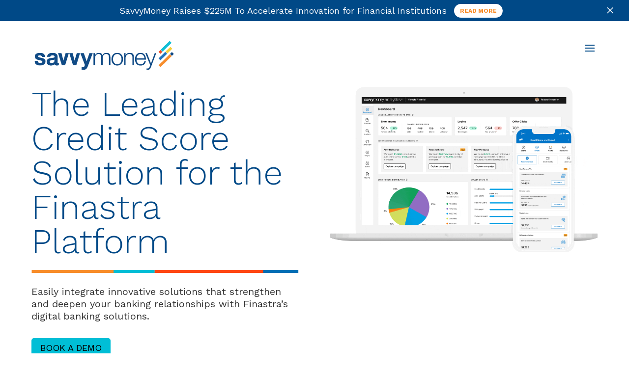

--- FILE ---
content_type: text/html; charset=UTF-8
request_url: https://www.savvymoney.com/solutions/integration-partners/finastra-credit-score-integrations/
body_size: 35636
content:
<!DOCTYPE html>
<html lang="en-US">
<head>
	<meta charset="UTF-8" />
<meta http-equiv="X-UA-Compatible" content="IE=edge">
	<link rel="pingback" href="https://www.savvymoney.com/xmlrpc.php" />

	<script type="text/javascript">
		document.documentElement.className = 'js';
	</script>
	
	<meta name='robots' content='index, follow, max-image-preview:large, max-snippet:-1, max-video-preview:-1' />
<script type="text/javascript">
			let jqueryParams=[],jQuery=function(r){return jqueryParams=[...jqueryParams,r],jQuery},$=function(r){return jqueryParams=[...jqueryParams,r],$};window.jQuery=jQuery,window.$=jQuery;let customHeadScripts=!1;jQuery.fn=jQuery.prototype={},$.fn=jQuery.prototype={},jQuery.noConflict=function(r){if(window.jQuery)return jQuery=window.jQuery,$=window.jQuery,customHeadScripts=!0,jQuery.noConflict},jQuery.ready=function(r){jqueryParams=[...jqueryParams,r]},$.ready=function(r){jqueryParams=[...jqueryParams,r]},jQuery.load=function(r){jqueryParams=[...jqueryParams,r]},$.load=function(r){jqueryParams=[...jqueryParams,r]},jQuery.fn.ready=function(r){jqueryParams=[...jqueryParams,r]},$.fn.ready=function(r){jqueryParams=[...jqueryParams,r]};</script>
	<!-- This site is optimized with the Yoast SEO Premium plugin v26.7 (Yoast SEO v26.7) - https://yoast.com/wordpress/plugins/seo/ -->
	<title>Finastra Credit Score Integrations Platform - Digital Banking, Personalization and Analytics</title>
	<meta name="description" content="Smart solutions for banks &amp; credit unions. · SavvyMoney at a glance. · Real-time credit scores. · Personalization &amp; financial education. · Robust customer data &amp; analytics" />
	<link rel="canonical" href="https://www.savvymoney.com/solutions/integration-partners/finastra-credit-score-integrations/" />
	<meta property="og:locale" content="en_US" />
	<meta property="og:type" content="article" />
	<meta property="og:title" content="Finastra Credit Score Integrations Page" />
	<meta property="og:description" content="Smart solutions for banks &amp; credit unions. · SavvyMoney at a glance. · Real-time credit scores. · Personalization &amp; financial education. · Robust customer data &amp; analytics" />
	<meta property="og:url" content="https://www.savvymoney.com/solutions/integration-partners/finastra-credit-score-integrations/" />
	<meta property="og:site_name" content="SavvyMoney" />
	<meta property="article:publisher" content="https://www.facebook.com/SavvyMoney" />
	<meta property="article:modified_time" content="2023-07-20T18:52:56+00:00" />
	<meta property="og:image" content="https://www.savvymoney.com/wp-content/uploads/2022/11/tier-2-divider.svg" />
	<meta name="twitter:card" content="summary_large_image" />
	<meta name="twitter:site" content="@SavvyMoneyTip" />
	<meta name="twitter:label1" content="Est. reading time" />
	<meta name="twitter:data1" content="4 minutes" />
	<script type="application/ld+json" class="yoast-schema-graph">{"@context":"https://schema.org","@graph":[{"@type":"WebPage","@id":"https://www.savvymoney.com/solutions/integration-partners/finastra-credit-score-integrations/","url":"https://www.savvymoney.com/solutions/integration-partners/finastra-credit-score-integrations/","name":"Finastra Credit Score Integrations Platform - Digital Banking, Personalization and Analytics","isPartOf":{"@id":"https://www.savvymoney.com/#website"},"primaryImageOfPage":{"@id":"https://www.savvymoney.com/solutions/integration-partners/finastra-credit-score-integrations/#primaryimage"},"image":{"@id":"https://www.savvymoney.com/solutions/integration-partners/finastra-credit-score-integrations/#primaryimage"},"thumbnailUrl":"https://www.savvymoney.com/wp-content/uploads/2022/11/tier-2-divider.svg","datePublished":"2023-04-26T23:29:47+00:00","dateModified":"2023-07-20T18:52:56+00:00","description":"Smart solutions for banks & credit unions. · SavvyMoney at a glance. · Real-time credit scores. · Personalization & financial education. · Robust customer data & analytics","breadcrumb":{"@id":"https://www.savvymoney.com/solutions/integration-partners/finastra-credit-score-integrations/#breadcrumb"},"inLanguage":"en-US","potentialAction":[{"@type":"ReadAction","target":["https://www.savvymoney.com/solutions/integration-partners/finastra-credit-score-integrations/"]}]},{"@type":"ImageObject","inLanguage":"en-US","@id":"https://www.savvymoney.com/solutions/integration-partners/finastra-credit-score-integrations/#primaryimage","url":"https://www.savvymoney.com/wp-content/uploads/2022/11/tier-2-divider.svg","contentUrl":"https://www.savvymoney.com/wp-content/uploads/2022/11/tier-2-divider.svg","width":638,"height":8},{"@type":"BreadcrumbList","@id":"https://www.savvymoney.com/solutions/integration-partners/finastra-credit-score-integrations/#breadcrumb","itemListElement":[{"@type":"ListItem","position":1,"name":"Home","item":"https://www.savvymoney.com/"},{"@type":"ListItem","position":2,"name":"Solutions","item":"https://www.savvymoney.com/solutions/"},{"@type":"ListItem","position":3,"name":"Integration Partners","item":"https://www.savvymoney.com/solutions/integration-partners/"},{"@type":"ListItem","position":4,"name":"Finastra Credit Score Integrations Page"}]},{"@type":"WebSite","@id":"https://www.savvymoney.com/#website","url":"https://www.savvymoney.com/","name":"SavvyMoney","description":"A Smarter Credit Score Solution","publisher":{"@id":"https://www.savvymoney.com/#organization"},"potentialAction":[{"@type":"SearchAction","target":{"@type":"EntryPoint","urlTemplate":"https://www.savvymoney.com/?s={search_term_string}"},"query-input":{"@type":"PropertyValueSpecification","valueRequired":true,"valueName":"search_term_string"}}],"inLanguage":"en-US"},{"@type":"Organization","@id":"https://www.savvymoney.com/#organization","name":"SavvyMoney","url":"https://www.savvymoney.com/","logo":{"@type":"ImageObject","inLanguage":"en-US","@id":"https://www.savvymoney.com/#/schema/logo/image/","url":"https://www.savvymoney.com/wp-content/uploads/2022/12/savvy_LOGO_F__301__301.svg","contentUrl":"https://www.savvymoney.com/wp-content/uploads/2022/12/savvy_LOGO_F__301__301.svg","width":"1024","height":"1024","caption":"SavvyMoney"},"image":{"@id":"https://www.savvymoney.com/#/schema/logo/image/"},"sameAs":["https://www.facebook.com/SavvyMoney","https://x.com/SavvyMoneyTip","https://www.linkedin.com/company/savvymoney","https://www.instagram.com/savvymoney/"]}]}</script>
	<!-- / Yoast SEO Premium plugin. -->


<link rel="alternate" type="application/rss+xml" title="SavvyMoney &raquo; Feed" href="https://www.savvymoney.com/feed/" />
<link rel="alternate" type="application/rss+xml" title="SavvyMoney &raquo; Comments Feed" href="https://www.savvymoney.com/comments/feed/" />
<meta content="Divi Child Theme v.4.22.2" name="generator"/><style id='wp-block-library-theme-inline-css' type='text/css'>
.wp-block-audio :where(figcaption){color:#555;font-size:13px;text-align:center}.is-dark-theme .wp-block-audio :where(figcaption){color:#ffffffa6}.wp-block-audio{margin:0 0 1em}.wp-block-code{border:1px solid #ccc;border-radius:4px;font-family:Menlo,Consolas,monaco,monospace;padding:.8em 1em}.wp-block-embed :where(figcaption){color:#555;font-size:13px;text-align:center}.is-dark-theme .wp-block-embed :where(figcaption){color:#ffffffa6}.wp-block-embed{margin:0 0 1em}.blocks-gallery-caption{color:#555;font-size:13px;text-align:center}.is-dark-theme .blocks-gallery-caption{color:#ffffffa6}:root :where(.wp-block-image figcaption){color:#555;font-size:13px;text-align:center}.is-dark-theme :root :where(.wp-block-image figcaption){color:#ffffffa6}.wp-block-image{margin:0 0 1em}.wp-block-pullquote{border-bottom:4px solid;border-top:4px solid;color:currentColor;margin-bottom:1.75em}.wp-block-pullquote cite,.wp-block-pullquote footer,.wp-block-pullquote__citation{color:currentColor;font-size:.8125em;font-style:normal;text-transform:uppercase}.wp-block-quote{border-left:.25em solid;margin:0 0 1.75em;padding-left:1em}.wp-block-quote cite,.wp-block-quote footer{color:currentColor;font-size:.8125em;font-style:normal;position:relative}.wp-block-quote:where(.has-text-align-right){border-left:none;border-right:.25em solid;padding-left:0;padding-right:1em}.wp-block-quote:where(.has-text-align-center){border:none;padding-left:0}.wp-block-quote.is-large,.wp-block-quote.is-style-large,.wp-block-quote:where(.is-style-plain){border:none}.wp-block-search .wp-block-search__label{font-weight:700}.wp-block-search__button{border:1px solid #ccc;padding:.375em .625em}:where(.wp-block-group.has-background){padding:1.25em 2.375em}.wp-block-separator.has-css-opacity{opacity:.4}.wp-block-separator{border:none;border-bottom:2px solid;margin-left:auto;margin-right:auto}.wp-block-separator.has-alpha-channel-opacity{opacity:1}.wp-block-separator:not(.is-style-wide):not(.is-style-dots){width:100px}.wp-block-separator.has-background:not(.is-style-dots){border-bottom:none;height:1px}.wp-block-separator.has-background:not(.is-style-wide):not(.is-style-dots){height:2px}.wp-block-table{margin:0 0 1em}.wp-block-table td,.wp-block-table th{word-break:normal}.wp-block-table :where(figcaption){color:#555;font-size:13px;text-align:center}.is-dark-theme .wp-block-table :where(figcaption){color:#ffffffa6}.wp-block-video :where(figcaption){color:#555;font-size:13px;text-align:center}.is-dark-theme .wp-block-video :where(figcaption){color:#ffffffa6}.wp-block-video{margin:0 0 1em}:root :where(.wp-block-template-part.has-background){margin-bottom:0;margin-top:0;padding:1.25em 2.375em}
</style>
<style id='global-styles-inline-css' type='text/css'>
:root{--wp--preset--aspect-ratio--square: 1;--wp--preset--aspect-ratio--4-3: 4/3;--wp--preset--aspect-ratio--3-4: 3/4;--wp--preset--aspect-ratio--3-2: 3/2;--wp--preset--aspect-ratio--2-3: 2/3;--wp--preset--aspect-ratio--16-9: 16/9;--wp--preset--aspect-ratio--9-16: 9/16;--wp--preset--color--black: #000000;--wp--preset--color--cyan-bluish-gray: #abb8c3;--wp--preset--color--white: #ffffff;--wp--preset--color--pale-pink: #f78da7;--wp--preset--color--vivid-red: #cf2e2e;--wp--preset--color--luminous-vivid-orange: #ff6900;--wp--preset--color--luminous-vivid-amber: #fcb900;--wp--preset--color--light-green-cyan: #7bdcb5;--wp--preset--color--vivid-green-cyan: #00d084;--wp--preset--color--pale-cyan-blue: #8ed1fc;--wp--preset--color--vivid-cyan-blue: #0693e3;--wp--preset--color--vivid-purple: #9b51e0;--wp--preset--gradient--vivid-cyan-blue-to-vivid-purple: linear-gradient(135deg,rgba(6,147,227,1) 0%,rgb(155,81,224) 100%);--wp--preset--gradient--light-green-cyan-to-vivid-green-cyan: linear-gradient(135deg,rgb(122,220,180) 0%,rgb(0,208,130) 100%);--wp--preset--gradient--luminous-vivid-amber-to-luminous-vivid-orange: linear-gradient(135deg,rgba(252,185,0,1) 0%,rgba(255,105,0,1) 100%);--wp--preset--gradient--luminous-vivid-orange-to-vivid-red: linear-gradient(135deg,rgba(255,105,0,1) 0%,rgb(207,46,46) 100%);--wp--preset--gradient--very-light-gray-to-cyan-bluish-gray: linear-gradient(135deg,rgb(238,238,238) 0%,rgb(169,184,195) 100%);--wp--preset--gradient--cool-to-warm-spectrum: linear-gradient(135deg,rgb(74,234,220) 0%,rgb(151,120,209) 20%,rgb(207,42,186) 40%,rgb(238,44,130) 60%,rgb(251,105,98) 80%,rgb(254,248,76) 100%);--wp--preset--gradient--blush-light-purple: linear-gradient(135deg,rgb(255,206,236) 0%,rgb(152,150,240) 100%);--wp--preset--gradient--blush-bordeaux: linear-gradient(135deg,rgb(254,205,165) 0%,rgb(254,45,45) 50%,rgb(107,0,62) 100%);--wp--preset--gradient--luminous-dusk: linear-gradient(135deg,rgb(255,203,112) 0%,rgb(199,81,192) 50%,rgb(65,88,208) 100%);--wp--preset--gradient--pale-ocean: linear-gradient(135deg,rgb(255,245,203) 0%,rgb(182,227,212) 50%,rgb(51,167,181) 100%);--wp--preset--gradient--electric-grass: linear-gradient(135deg,rgb(202,248,128) 0%,rgb(113,206,126) 100%);--wp--preset--gradient--midnight: linear-gradient(135deg,rgb(2,3,129) 0%,rgb(40,116,252) 100%);--wp--preset--font-size--small: 13px;--wp--preset--font-size--medium: 20px;--wp--preset--font-size--large: 36px;--wp--preset--font-size--x-large: 42px;--wp--preset--spacing--20: 0.44rem;--wp--preset--spacing--30: 0.67rem;--wp--preset--spacing--40: 1rem;--wp--preset--spacing--50: 1.5rem;--wp--preset--spacing--60: 2.25rem;--wp--preset--spacing--70: 3.38rem;--wp--preset--spacing--80: 5.06rem;--wp--preset--shadow--natural: 6px 6px 9px rgba(0, 0, 0, 0.2);--wp--preset--shadow--deep: 12px 12px 50px rgba(0, 0, 0, 0.4);--wp--preset--shadow--sharp: 6px 6px 0px rgba(0, 0, 0, 0.2);--wp--preset--shadow--outlined: 6px 6px 0px -3px rgba(255, 255, 255, 1), 6px 6px rgba(0, 0, 0, 1);--wp--preset--shadow--crisp: 6px 6px 0px rgba(0, 0, 0, 1);}:root { --wp--style--global--content-size: 823px;--wp--style--global--wide-size: 1080px; }:where(body) { margin: 0; }.wp-site-blocks > .alignleft { float: left; margin-right: 2em; }.wp-site-blocks > .alignright { float: right; margin-left: 2em; }.wp-site-blocks > .aligncenter { justify-content: center; margin-left: auto; margin-right: auto; }:where(.is-layout-flex){gap: 0.5em;}:where(.is-layout-grid){gap: 0.5em;}.is-layout-flow > .alignleft{float: left;margin-inline-start: 0;margin-inline-end: 2em;}.is-layout-flow > .alignright{float: right;margin-inline-start: 2em;margin-inline-end: 0;}.is-layout-flow > .aligncenter{margin-left: auto !important;margin-right: auto !important;}.is-layout-constrained > .alignleft{float: left;margin-inline-start: 0;margin-inline-end: 2em;}.is-layout-constrained > .alignright{float: right;margin-inline-start: 2em;margin-inline-end: 0;}.is-layout-constrained > .aligncenter{margin-left: auto !important;margin-right: auto !important;}.is-layout-constrained > :where(:not(.alignleft):not(.alignright):not(.alignfull)){max-width: var(--wp--style--global--content-size);margin-left: auto !important;margin-right: auto !important;}.is-layout-constrained > .alignwide{max-width: var(--wp--style--global--wide-size);}body .is-layout-flex{display: flex;}.is-layout-flex{flex-wrap: wrap;align-items: center;}.is-layout-flex > :is(*, div){margin: 0;}body .is-layout-grid{display: grid;}.is-layout-grid > :is(*, div){margin: 0;}body{padding-top: 0px;padding-right: 0px;padding-bottom: 0px;padding-left: 0px;}:root :where(.wp-element-button, .wp-block-button__link){background-color: #32373c;border-width: 0;color: #fff;font-family: inherit;font-size: inherit;line-height: inherit;padding: calc(0.667em + 2px) calc(1.333em + 2px);text-decoration: none;}.has-black-color{color: var(--wp--preset--color--black) !important;}.has-cyan-bluish-gray-color{color: var(--wp--preset--color--cyan-bluish-gray) !important;}.has-white-color{color: var(--wp--preset--color--white) !important;}.has-pale-pink-color{color: var(--wp--preset--color--pale-pink) !important;}.has-vivid-red-color{color: var(--wp--preset--color--vivid-red) !important;}.has-luminous-vivid-orange-color{color: var(--wp--preset--color--luminous-vivid-orange) !important;}.has-luminous-vivid-amber-color{color: var(--wp--preset--color--luminous-vivid-amber) !important;}.has-light-green-cyan-color{color: var(--wp--preset--color--light-green-cyan) !important;}.has-vivid-green-cyan-color{color: var(--wp--preset--color--vivid-green-cyan) !important;}.has-pale-cyan-blue-color{color: var(--wp--preset--color--pale-cyan-blue) !important;}.has-vivid-cyan-blue-color{color: var(--wp--preset--color--vivid-cyan-blue) !important;}.has-vivid-purple-color{color: var(--wp--preset--color--vivid-purple) !important;}.has-black-background-color{background-color: var(--wp--preset--color--black) !important;}.has-cyan-bluish-gray-background-color{background-color: var(--wp--preset--color--cyan-bluish-gray) !important;}.has-white-background-color{background-color: var(--wp--preset--color--white) !important;}.has-pale-pink-background-color{background-color: var(--wp--preset--color--pale-pink) !important;}.has-vivid-red-background-color{background-color: var(--wp--preset--color--vivid-red) !important;}.has-luminous-vivid-orange-background-color{background-color: var(--wp--preset--color--luminous-vivid-orange) !important;}.has-luminous-vivid-amber-background-color{background-color: var(--wp--preset--color--luminous-vivid-amber) !important;}.has-light-green-cyan-background-color{background-color: var(--wp--preset--color--light-green-cyan) !important;}.has-vivid-green-cyan-background-color{background-color: var(--wp--preset--color--vivid-green-cyan) !important;}.has-pale-cyan-blue-background-color{background-color: var(--wp--preset--color--pale-cyan-blue) !important;}.has-vivid-cyan-blue-background-color{background-color: var(--wp--preset--color--vivid-cyan-blue) !important;}.has-vivid-purple-background-color{background-color: var(--wp--preset--color--vivid-purple) !important;}.has-black-border-color{border-color: var(--wp--preset--color--black) !important;}.has-cyan-bluish-gray-border-color{border-color: var(--wp--preset--color--cyan-bluish-gray) !important;}.has-white-border-color{border-color: var(--wp--preset--color--white) !important;}.has-pale-pink-border-color{border-color: var(--wp--preset--color--pale-pink) !important;}.has-vivid-red-border-color{border-color: var(--wp--preset--color--vivid-red) !important;}.has-luminous-vivid-orange-border-color{border-color: var(--wp--preset--color--luminous-vivid-orange) !important;}.has-luminous-vivid-amber-border-color{border-color: var(--wp--preset--color--luminous-vivid-amber) !important;}.has-light-green-cyan-border-color{border-color: var(--wp--preset--color--light-green-cyan) !important;}.has-vivid-green-cyan-border-color{border-color: var(--wp--preset--color--vivid-green-cyan) !important;}.has-pale-cyan-blue-border-color{border-color: var(--wp--preset--color--pale-cyan-blue) !important;}.has-vivid-cyan-blue-border-color{border-color: var(--wp--preset--color--vivid-cyan-blue) !important;}.has-vivid-purple-border-color{border-color: var(--wp--preset--color--vivid-purple) !important;}.has-vivid-cyan-blue-to-vivid-purple-gradient-background{background: var(--wp--preset--gradient--vivid-cyan-blue-to-vivid-purple) !important;}.has-light-green-cyan-to-vivid-green-cyan-gradient-background{background: var(--wp--preset--gradient--light-green-cyan-to-vivid-green-cyan) !important;}.has-luminous-vivid-amber-to-luminous-vivid-orange-gradient-background{background: var(--wp--preset--gradient--luminous-vivid-amber-to-luminous-vivid-orange) !important;}.has-luminous-vivid-orange-to-vivid-red-gradient-background{background: var(--wp--preset--gradient--luminous-vivid-orange-to-vivid-red) !important;}.has-very-light-gray-to-cyan-bluish-gray-gradient-background{background: var(--wp--preset--gradient--very-light-gray-to-cyan-bluish-gray) !important;}.has-cool-to-warm-spectrum-gradient-background{background: var(--wp--preset--gradient--cool-to-warm-spectrum) !important;}.has-blush-light-purple-gradient-background{background: var(--wp--preset--gradient--blush-light-purple) !important;}.has-blush-bordeaux-gradient-background{background: var(--wp--preset--gradient--blush-bordeaux) !important;}.has-luminous-dusk-gradient-background{background: var(--wp--preset--gradient--luminous-dusk) !important;}.has-pale-ocean-gradient-background{background: var(--wp--preset--gradient--pale-ocean) !important;}.has-electric-grass-gradient-background{background: var(--wp--preset--gradient--electric-grass) !important;}.has-midnight-gradient-background{background: var(--wp--preset--gradient--midnight) !important;}.has-small-font-size{font-size: var(--wp--preset--font-size--small) !important;}.has-medium-font-size{font-size: var(--wp--preset--font-size--medium) !important;}.has-large-font-size{font-size: var(--wp--preset--font-size--large) !important;}.has-x-large-font-size{font-size: var(--wp--preset--font-size--x-large) !important;}
:where(.wp-block-post-template.is-layout-flex){gap: 1.25em;}:where(.wp-block-post-template.is-layout-grid){gap: 1.25em;}
:where(.wp-block-columns.is-layout-flex){gap: 2em;}:where(.wp-block-columns.is-layout-grid){gap: 2em;}
:root :where(.wp-block-pullquote){font-size: 1.5em;line-height: 1.6;}
</style>
<link rel='stylesheet' id='dipi_font-css' href='https://www.savvymoney.com/wp-content/plugins/divi-pixel/dist/admin/css/dipi-font.min.css?ver=1.0.0' type='text/css' media='all' />
<link rel='stylesheet' id='dipi_general-css' href='https://www.savvymoney.com/wp-content/plugins/divi-pixel/dist/public/css/general.min.css?ver=2.16.1' type='text/css' media='all' />
<style id='divi-style-parent-inline-inline-css' type='text/css'>
/*!
Theme Name: Divi
Theme URI: http://www.elegantthemes.com/gallery/divi/
Version: 4.27.5
Description: Smart. Flexible. Beautiful. Divi is the most powerful theme in our collection.
Author: Elegant Themes
Author URI: http://www.elegantthemes.com
License: GNU General Public License v2
License URI: http://www.gnu.org/licenses/gpl-2.0.html
*/

a,abbr,acronym,address,applet,b,big,blockquote,body,center,cite,code,dd,del,dfn,div,dl,dt,em,fieldset,font,form,h1,h2,h3,h4,h5,h6,html,i,iframe,img,ins,kbd,label,legend,li,object,ol,p,pre,q,s,samp,small,span,strike,strong,sub,sup,tt,u,ul,var{margin:0;padding:0;border:0;outline:0;font-size:100%;-ms-text-size-adjust:100%;-webkit-text-size-adjust:100%;vertical-align:baseline;background:transparent}body{line-height:1}ol,ul{list-style:none}blockquote,q{quotes:none}blockquote:after,blockquote:before,q:after,q:before{content:"";content:none}blockquote{margin:20px 0 30px;border-left:5px solid;padding-left:20px}:focus{outline:0}del{text-decoration:line-through}pre{overflow:auto;padding:10px}figure{margin:0}table{border-collapse:collapse;border-spacing:0}article,aside,footer,header,hgroup,nav,section{display:block}body{font-family:Open Sans,Arial,sans-serif;font-size:14px;color:#666;background-color:#fff;line-height:1.7em;font-weight:500;-webkit-font-smoothing:antialiased;-moz-osx-font-smoothing:grayscale}body.page-template-page-template-blank-php #page-container{padding-top:0!important}body.et_cover_background{background-size:cover!important;background-position:top!important;background-repeat:no-repeat!important;background-attachment:fixed}a{color:#2ea3f2}a,a:hover{text-decoration:none}p{padding-bottom:1em}p:not(.has-background):last-of-type{padding-bottom:0}p.et_normal_padding{padding-bottom:1em}strong{font-weight:700}cite,em,i{font-style:italic}code,pre{font-family:Courier New,monospace;margin-bottom:10px}ins{text-decoration:none}sub,sup{height:0;line-height:1;position:relative;vertical-align:baseline}sup{bottom:.8em}sub{top:.3em}dl{margin:0 0 1.5em}dl dt{font-weight:700}dd{margin-left:1.5em}blockquote p{padding-bottom:0}embed,iframe,object,video{max-width:100%}h1,h2,h3,h4,h5,h6{color:#333;padding-bottom:10px;line-height:1em;font-weight:500}h1 a,h2 a,h3 a,h4 a,h5 a,h6 a{color:inherit}h1{font-size:30px}h2{font-size:26px}h3{font-size:22px}h4{font-size:18px}h5{font-size:16px}h6{font-size:14px}input{-webkit-appearance:none}input[type=checkbox]{-webkit-appearance:checkbox}input[type=radio]{-webkit-appearance:radio}input.text,input.title,input[type=email],input[type=password],input[type=tel],input[type=text],select,textarea{background-color:#fff;border:1px solid #bbb;padding:2px;color:#4e4e4e}input.text:focus,input.title:focus,input[type=text]:focus,select:focus,textarea:focus{border-color:#2d3940;color:#3e3e3e}input.text,input.title,input[type=text],select,textarea{margin:0}textarea{padding:4px}button,input,select,textarea{font-family:inherit}img{max-width:100%;height:auto}.clear{clear:both}br.clear{margin:0;padding:0}.pagination{clear:both}#et_search_icon:hover,.et-social-icon a:hover,.et_password_protected_form .et_submit_button,.form-submit .et_pb_buttontton.alt.disabled,.nav-single a,.posted_in a{color:#2ea3f2}.et-search-form,blockquote{border-color:#2ea3f2}#main-content{background-color:#fff}.container{width:80%;max-width:1080px;margin:auto;position:relative}body:not(.et-tb) #main-content .container,body:not(.et-tb-has-header) #main-content .container{padding-top:58px}.et_full_width_page #main-content .container:before{display:none}.main_title{margin-bottom:20px}.et_password_protected_form .et_submit_button:hover,.form-submit .et_pb_button:hover{background:rgba(0,0,0,.05)}.et_button_icon_visible .et_pb_button{padding-right:2em;padding-left:.7em}.et_button_icon_visible .et_pb_button:after{opacity:1;margin-left:0}.et_button_left .et_pb_button:hover:after{left:.15em}.et_button_left .et_pb_button:after{margin-left:0;left:1em}.et_button_icon_visible.et_button_left .et_pb_button,.et_button_left .et_pb_button:hover,.et_button_left .et_pb_module .et_pb_button:hover{padding-left:2em;padding-right:.7em}.et_button_icon_visible.et_button_left .et_pb_button:after,.et_button_left .et_pb_button:hover:after{left:.15em}.et_password_protected_form .et_submit_button:hover,.form-submit .et_pb_button:hover{padding:.3em 1em}.et_button_no_icon .et_pb_button:after{display:none}.et_button_no_icon.et_button_icon_visible.et_button_left .et_pb_button,.et_button_no_icon.et_button_left .et_pb_button:hover,.et_button_no_icon .et_pb_button,.et_button_no_icon .et_pb_button:hover{padding:.3em 1em!important}.et_button_custom_icon .et_pb_button:after{line-height:1.7em}.et_button_custom_icon.et_button_icon_visible .et_pb_button:after,.et_button_custom_icon .et_pb_button:hover:after{margin-left:.3em}#left-area .post_format-post-format-gallery .wp-block-gallery:first-of-type{padding:0;margin-bottom:-16px}.entry-content table:not(.variations){border:1px solid #eee;margin:0 0 15px;text-align:left;width:100%}.entry-content thead th,.entry-content tr th{color:#555;font-weight:700;padding:9px 24px}.entry-content tr td{border-top:1px solid #eee;padding:6px 24px}#left-area ul,.entry-content ul,.et-l--body ul,.et-l--footer ul,.et-l--header ul{list-style-type:disc;padding:0 0 23px 1em;line-height:26px}#left-area ol,.entry-content ol,.et-l--body ol,.et-l--footer ol,.et-l--header ol{list-style-type:decimal;list-style-position:inside;padding:0 0 23px;line-height:26px}#left-area ul li ul,.entry-content ul li ol{padding:2px 0 2px 20px}#left-area ol li ul,.entry-content ol li ol,.et-l--body ol li ol,.et-l--footer ol li ol,.et-l--header ol li ol{padding:2px 0 2px 35px}#left-area ul.wp-block-gallery{display:-webkit-box;display:-ms-flexbox;display:flex;-ms-flex-wrap:wrap;flex-wrap:wrap;list-style-type:none;padding:0}#left-area ul.products{padding:0!important;line-height:1.7!important;list-style:none!important}.gallery-item a{display:block}.gallery-caption,.gallery-item a{width:90%}#wpadminbar{z-index:100001}#left-area .post-meta{font-size:14px;padding-bottom:15px}#left-area .post-meta a{text-decoration:none;color:#666}#left-area .et_featured_image{padding-bottom:7px}.single .post{padding-bottom:25px}body.single .et_audio_content{margin-bottom:-6px}.nav-single a{text-decoration:none;color:#2ea3f2;font-size:14px;font-weight:400}.nav-previous{float:left}.nav-next{float:right}.et_password_protected_form p input{background-color:#eee;border:none!important;width:100%!important;border-radius:0!important;font-size:14px;color:#999!important;padding:16px!important;-webkit-box-sizing:border-box;box-sizing:border-box}.et_password_protected_form label{display:none}.et_password_protected_form .et_submit_button{font-family:inherit;display:block;float:right;margin:8px auto 0;cursor:pointer}.post-password-required p.nocomments.container{max-width:100%}.post-password-required p.nocomments.container:before{display:none}.aligncenter,div.post .new-post .aligncenter{display:block;margin-left:auto;margin-right:auto}.wp-caption{border:1px solid #ddd;text-align:center;background-color:#f3f3f3;margin-bottom:10px;max-width:96%;padding:8px}.wp-caption.alignleft{margin:0 30px 20px 0}.wp-caption.alignright{margin:0 0 20px 30px}.wp-caption img{margin:0;padding:0;border:0}.wp-caption p.wp-caption-text{font-size:12px;padding:0 4px 5px;margin:0}.alignright{float:right}.alignleft{float:left}img.alignleft{display:inline;float:left;margin-right:15px}img.alignright{display:inline;float:right;margin-left:15px}.page.et_pb_pagebuilder_layout #main-content{background-color:transparent}body #main-content .et_builder_inner_content>h1,body #main-content .et_builder_inner_content>h2,body #main-content .et_builder_inner_content>h3,body #main-content .et_builder_inner_content>h4,body #main-content .et_builder_inner_content>h5,body #main-content .et_builder_inner_content>h6{line-height:1.4em}body #main-content .et_builder_inner_content>p{line-height:1.7em}.wp-block-pullquote{margin:20px 0 30px}.wp-block-pullquote.has-background blockquote{border-left:none}.wp-block-group.has-background{padding:1.5em 1.5em .5em}@media (min-width:981px){#left-area{width:79.125%;padding-bottom:23px}#main-content .container:before{content:"";position:absolute;top:0;height:100%;width:1px;background-color:#e2e2e2}.et_full_width_page #left-area,.et_no_sidebar #left-area{float:none;width:100%!important}.et_full_width_page #left-area{padding-bottom:0}.et_no_sidebar #main-content .container:before{display:none}}@media (max-width:980px){#page-container{padding-top:80px}.et-tb #page-container,.et-tb-has-header #page-container{padding-top:0!important}#left-area,#sidebar{width:100%!important}#main-content .container:before{display:none!important}.et_full_width_page .et_gallery_item:nth-child(4n+1){clear:none}}@media print{#page-container{padding-top:0!important}}#wp-admin-bar-et-use-visual-builder a:before{font-family:ETmodules!important;content:"\e625";font-size:30px!important;width:28px;margin-top:-3px;color:#974df3!important}#wp-admin-bar-et-use-visual-builder:hover a:before{color:#fff!important}#wp-admin-bar-et-use-visual-builder:hover a,#wp-admin-bar-et-use-visual-builder a:hover{transition:background-color .5s ease;-webkit-transition:background-color .5s ease;-moz-transition:background-color .5s ease;background-color:#7e3bd0!important;color:#fff!important}* html .clearfix,:first-child+html .clearfix{zoom:1}.iphone .et_pb_section_video_bg video::-webkit-media-controls-start-playback-button{display:none!important;-webkit-appearance:none}.et_mobile_device .et_pb_section_parallax .et_pb_parallax_css{background-attachment:scroll}.et-social-facebook a.icon:before{content:"\e093"}.et-social-twitter a.icon:before{content:"\e094"}.et-social-google-plus a.icon:before{content:"\e096"}.et-social-instagram a.icon:before{content:"\e09a"}.et-social-rss a.icon:before{content:"\e09e"}.ai1ec-single-event:after{content:" ";display:table;clear:both}.evcal_event_details .evcal_evdata_cell .eventon_details_shading_bot.eventon_details_shading_bot{z-index:3}.wp-block-divi-layout{margin-bottom:1em}*{-webkit-box-sizing:border-box;box-sizing:border-box}#et-info-email:before,#et-info-phone:before,#et_search_icon:before,.comment-reply-link:after,.et-cart-info span:before,.et-pb-arrow-next:before,.et-pb-arrow-prev:before,.et-social-icon a:before,.et_audio_container .mejs-playpause-button button:before,.et_audio_container .mejs-volume-button button:before,.et_overlay:before,.et_password_protected_form .et_submit_button:after,.et_pb_button:after,.et_pb_contact_reset:after,.et_pb_contact_submit:after,.et_pb_font_icon:before,.et_pb_newsletter_button:after,.et_pb_pricing_table_button:after,.et_pb_promo_button:after,.et_pb_testimonial:before,.et_pb_toggle_title:before,.form-submit .et_pb_button:after,.mobile_menu_bar:before,a.et_pb_more_button:after{font-family:ETmodules!important;speak:none;font-style:normal;font-weight:400;-webkit-font-feature-settings:normal;font-feature-settings:normal;font-variant:normal;text-transform:none;line-height:1;-webkit-font-smoothing:antialiased;-moz-osx-font-smoothing:grayscale;text-shadow:0 0;direction:ltr}.et-pb-icon,.et_pb_custom_button_icon.et_pb_button:after,.et_pb_login .et_pb_custom_button_icon.et_pb_button:after,.et_pb_woo_custom_button_icon .button.et_pb_custom_button_icon.et_pb_button:after,.et_pb_woo_custom_button_icon .button.et_pb_custom_button_icon.et_pb_button:hover:after{content:attr(data-icon)}.et-pb-icon{font-family:ETmodules;speak:none;font-weight:400;-webkit-font-feature-settings:normal;font-feature-settings:normal;font-variant:normal;text-transform:none;line-height:1;-webkit-font-smoothing:antialiased;font-size:96px;font-style:normal;display:inline-block;-webkit-box-sizing:border-box;box-sizing:border-box;direction:ltr}#et-ajax-saving{display:none;-webkit-transition:background .3s,-webkit-box-shadow .3s;transition:background .3s,-webkit-box-shadow .3s;transition:background .3s,box-shadow .3s;transition:background .3s,box-shadow .3s,-webkit-box-shadow .3s;-webkit-box-shadow:rgba(0,139,219,.247059) 0 0 60px;box-shadow:0 0 60px rgba(0,139,219,.247059);position:fixed;top:50%;left:50%;width:50px;height:50px;background:#fff;border-radius:50px;margin:-25px 0 0 -25px;z-index:999999;text-align:center}#et-ajax-saving img{margin:9px}.et-safe-mode-indicator,.et-safe-mode-indicator:focus,.et-safe-mode-indicator:hover{-webkit-box-shadow:0 5px 10px rgba(41,196,169,.15);box-shadow:0 5px 10px rgba(41,196,169,.15);background:#29c4a9;color:#fff;font-size:14px;font-weight:600;padding:12px;line-height:16px;border-radius:3px;position:fixed;bottom:30px;right:30px;z-index:999999;text-decoration:none;font-family:Open Sans,sans-serif;-webkit-font-smoothing:antialiased;-moz-osx-font-smoothing:grayscale}.et_pb_button{font-size:20px;font-weight:500;padding:.3em 1em;line-height:1.7em!important;background-color:transparent;background-size:cover;background-position:50%;background-repeat:no-repeat;border:2px solid;border-radius:3px;-webkit-transition-duration:.2s;transition-duration:.2s;-webkit-transition-property:all!important;transition-property:all!important}.et_pb_button,.et_pb_button_inner{position:relative}.et_pb_button:hover,.et_pb_module .et_pb_button:hover{border:2px solid transparent;padding:.3em 2em .3em .7em}.et_pb_button:hover{background-color:hsla(0,0%,100%,.2)}.et_pb_bg_layout_light.et_pb_button:hover,.et_pb_bg_layout_light .et_pb_button:hover{background-color:rgba(0,0,0,.05)}.et_pb_button:after,.et_pb_button:before{font-size:32px;line-height:1em;content:"\35";opacity:0;position:absolute;margin-left:-1em;-webkit-transition:all .2s;transition:all .2s;text-transform:none;-webkit-font-feature-settings:"kern" off;font-feature-settings:"kern" off;font-variant:none;font-style:normal;font-weight:400;text-shadow:none}.et_pb_button.et_hover_enabled:hover:after,.et_pb_button.et_pb_hovered:hover:after{-webkit-transition:none!important;transition:none!important}.et_pb_button:before{display:none}.et_pb_button:hover:after{opacity:1;margin-left:0}.et_pb_column_1_3 h1,.et_pb_column_1_4 h1,.et_pb_column_1_5 h1,.et_pb_column_1_6 h1,.et_pb_column_2_5 h1{font-size:26px}.et_pb_column_1_3 h2,.et_pb_column_1_4 h2,.et_pb_column_1_5 h2,.et_pb_column_1_6 h2,.et_pb_column_2_5 h2{font-size:23px}.et_pb_column_1_3 h3,.et_pb_column_1_4 h3,.et_pb_column_1_5 h3,.et_pb_column_1_6 h3,.et_pb_column_2_5 h3{font-size:20px}.et_pb_column_1_3 h4,.et_pb_column_1_4 h4,.et_pb_column_1_5 h4,.et_pb_column_1_6 h4,.et_pb_column_2_5 h4{font-size:18px}.et_pb_column_1_3 h5,.et_pb_column_1_4 h5,.et_pb_column_1_5 h5,.et_pb_column_1_6 h5,.et_pb_column_2_5 h5{font-size:16px}.et_pb_column_1_3 h6,.et_pb_column_1_4 h6,.et_pb_column_1_5 h6,.et_pb_column_1_6 h6,.et_pb_column_2_5 h6{font-size:15px}.et_pb_bg_layout_dark,.et_pb_bg_layout_dark h1,.et_pb_bg_layout_dark h2,.et_pb_bg_layout_dark h3,.et_pb_bg_layout_dark h4,.et_pb_bg_layout_dark h5,.et_pb_bg_layout_dark h6{color:#fff!important}.et_pb_module.et_pb_text_align_left{text-align:left}.et_pb_module.et_pb_text_align_center{text-align:center}.et_pb_module.et_pb_text_align_right{text-align:right}.et_pb_module.et_pb_text_align_justified{text-align:justify}.clearfix:after{visibility:hidden;display:block;font-size:0;content:" ";clear:both;height:0}.et_pb_bg_layout_light .et_pb_more_button{color:#2ea3f2}.et_builder_inner_content{position:relative;z-index:1}header .et_builder_inner_content{z-index:2}.et_pb_css_mix_blend_mode_passthrough{mix-blend-mode:unset!important}.et_pb_image_container{margin:-20px -20px 29px}.et_pb_module_inner{position:relative}.et_hover_enabled_preview{z-index:2}.et_hover_enabled:hover{position:relative;z-index:2}.et_pb_all_tabs,.et_pb_module,.et_pb_posts_nav a,.et_pb_tab,.et_pb_with_background{position:relative;background-size:cover;background-position:50%;background-repeat:no-repeat}.et_pb_background_mask,.et_pb_background_pattern{bottom:0;left:0;position:absolute;right:0;top:0}.et_pb_background_mask{background-size:calc(100% + 2px) calc(100% + 2px);background-repeat:no-repeat;background-position:50%;overflow:hidden}.et_pb_background_pattern{background-position:0 0;background-repeat:repeat}.et_pb_with_border{position:relative;border:0 solid #333}.post-password-required .et_pb_row{padding:0;width:100%}.post-password-required .et_password_protected_form{min-height:0}body.et_pb_pagebuilder_layout.et_pb_show_title .post-password-required .et_password_protected_form h1,body:not(.et_pb_pagebuilder_layout) .post-password-required .et_password_protected_form h1{display:none}.et_pb_no_bg{padding:0!important}.et_overlay.et_pb_inline_icon:before,.et_pb_inline_icon:before{content:attr(data-icon)}.et_pb_more_button{color:inherit;text-shadow:none;text-decoration:none;display:inline-block;margin-top:20px}.et_parallax_bg_wrap{overflow:hidden;position:absolute;top:0;right:0;bottom:0;left:0}.et_parallax_bg{background-repeat:no-repeat;background-position:top;background-size:cover;position:absolute;bottom:0;left:0;width:100%;height:100%;display:block}.et_parallax_bg.et_parallax_bg__hover,.et_parallax_bg.et_parallax_bg_phone,.et_parallax_bg.et_parallax_bg_tablet,.et_parallax_gradient.et_parallax_gradient__hover,.et_parallax_gradient.et_parallax_gradient_phone,.et_parallax_gradient.et_parallax_gradient_tablet,.et_pb_section_parallax_hover:hover .et_parallax_bg:not(.et_parallax_bg__hover),.et_pb_section_parallax_hover:hover .et_parallax_gradient:not(.et_parallax_gradient__hover){display:none}.et_pb_section_parallax_hover:hover .et_parallax_bg.et_parallax_bg__hover,.et_pb_section_parallax_hover:hover .et_parallax_gradient.et_parallax_gradient__hover{display:block}.et_parallax_gradient{bottom:0;display:block;left:0;position:absolute;right:0;top:0}.et_pb_module.et_pb_section_parallax,.et_pb_posts_nav a.et_pb_section_parallax,.et_pb_tab.et_pb_section_parallax{position:relative}.et_pb_section_parallax .et_pb_parallax_css,.et_pb_slides .et_parallax_bg.et_pb_parallax_css{background-attachment:fixed}body.et-bfb .et_pb_section_parallax .et_pb_parallax_css,body.et-bfb .et_pb_slides .et_parallax_bg.et_pb_parallax_css{background-attachment:scroll;bottom:auto}.et_pb_section_parallax.et_pb_column .et_pb_module,.et_pb_section_parallax.et_pb_row .et_pb_column,.et_pb_section_parallax.et_pb_row .et_pb_module{z-index:9;position:relative}.et_pb_more_button:hover:after{opacity:1;margin-left:0}.et_pb_preload .et_pb_section_video_bg,.et_pb_preload>div{visibility:hidden}.et_pb_preload,.et_pb_section.et_pb_section_video.et_pb_preload{position:relative;background:#464646!important}.et_pb_preload:before{content:"";position:absolute;top:50%;left:50%;background:url(https://www.savvymoney.com/wp-content/themes/Divi/includes/builder/styles/images/preloader.gif) no-repeat;border-radius:32px;width:32px;height:32px;margin:-16px 0 0 -16px}.box-shadow-overlay{position:absolute;top:0;left:0;width:100%;height:100%;z-index:10;pointer-events:none}.et_pb_section>.box-shadow-overlay~.et_pb_row{z-index:11}body.safari .section_has_divider{will-change:transform}.et_pb_row>.box-shadow-overlay{z-index:8}.has-box-shadow-overlay{position:relative}.et_clickable{cursor:pointer}.screen-reader-text{border:0;clip:rect(1px,1px,1px,1px);-webkit-clip-path:inset(50%);clip-path:inset(50%);height:1px;margin:-1px;overflow:hidden;padding:0;position:absolute!important;width:1px;word-wrap:normal!important}.et_multi_view_hidden,.et_multi_view_hidden_image{display:none!important}@keyframes multi-view-image-fade{0%{opacity:0}10%{opacity:.1}20%{opacity:.2}30%{opacity:.3}40%{opacity:.4}50%{opacity:.5}60%{opacity:.6}70%{opacity:.7}80%{opacity:.8}90%{opacity:.9}to{opacity:1}}.et_multi_view_image__loading{visibility:hidden}.et_multi_view_image__loaded{-webkit-animation:multi-view-image-fade .5s;animation:multi-view-image-fade .5s}#et-pb-motion-effects-offset-tracker{visibility:hidden!important;opacity:0;position:absolute;top:0;left:0}.et-pb-before-scroll-animation{opacity:0}header.et-l.et-l--header:after{clear:both;display:block;content:""}.et_pb_module{-webkit-animation-timing-function:linear;animation-timing-function:linear;-webkit-animation-duration:.2s;animation-duration:.2s}@-webkit-keyframes fadeBottom{0%{opacity:0;-webkit-transform:translateY(10%);transform:translateY(10%)}to{opacity:1;-webkit-transform:translateY(0);transform:translateY(0)}}@keyframes fadeBottom{0%{opacity:0;-webkit-transform:translateY(10%);transform:translateY(10%)}to{opacity:1;-webkit-transform:translateY(0);transform:translateY(0)}}@-webkit-keyframes fadeLeft{0%{opacity:0;-webkit-transform:translateX(-10%);transform:translateX(-10%)}to{opacity:1;-webkit-transform:translateX(0);transform:translateX(0)}}@keyframes fadeLeft{0%{opacity:0;-webkit-transform:translateX(-10%);transform:translateX(-10%)}to{opacity:1;-webkit-transform:translateX(0);transform:translateX(0)}}@-webkit-keyframes fadeRight{0%{opacity:0;-webkit-transform:translateX(10%);transform:translateX(10%)}to{opacity:1;-webkit-transform:translateX(0);transform:translateX(0)}}@keyframes fadeRight{0%{opacity:0;-webkit-transform:translateX(10%);transform:translateX(10%)}to{opacity:1;-webkit-transform:translateX(0);transform:translateX(0)}}@-webkit-keyframes fadeTop{0%{opacity:0;-webkit-transform:translateY(-10%);transform:translateY(-10%)}to{opacity:1;-webkit-transform:translateX(0);transform:translateX(0)}}@keyframes fadeTop{0%{opacity:0;-webkit-transform:translateY(-10%);transform:translateY(-10%)}to{opacity:1;-webkit-transform:translateX(0);transform:translateX(0)}}@-webkit-keyframes fadeIn{0%{opacity:0}to{opacity:1}}@keyframes fadeIn{0%{opacity:0}to{opacity:1}}.et-waypoint:not(.et_pb_counters){opacity:0}@media (min-width:981px){.et_pb_section.et_section_specialty div.et_pb_row .et_pb_column .et_pb_column .et_pb_module.et-last-child,.et_pb_section.et_section_specialty div.et_pb_row .et_pb_column .et_pb_column .et_pb_module:last-child,.et_pb_section.et_section_specialty div.et_pb_row .et_pb_column .et_pb_row_inner .et_pb_column .et_pb_module.et-last-child,.et_pb_section.et_section_specialty div.et_pb_row .et_pb_column .et_pb_row_inner .et_pb_column .et_pb_module:last-child,.et_pb_section div.et_pb_row .et_pb_column .et_pb_module.et-last-child,.et_pb_section div.et_pb_row .et_pb_column .et_pb_module:last-child{margin-bottom:0}}@media (max-width:980px){.et_overlay.et_pb_inline_icon_tablet:before,.et_pb_inline_icon_tablet:before{content:attr(data-icon-tablet)}.et_parallax_bg.et_parallax_bg_tablet_exist,.et_parallax_gradient.et_parallax_gradient_tablet_exist{display:none}.et_parallax_bg.et_parallax_bg_tablet,.et_parallax_gradient.et_parallax_gradient_tablet{display:block}.et_pb_column .et_pb_module{margin-bottom:30px}.et_pb_row .et_pb_column .et_pb_module.et-last-child,.et_pb_row .et_pb_column .et_pb_module:last-child,.et_section_specialty .et_pb_row .et_pb_column .et_pb_module.et-last-child,.et_section_specialty .et_pb_row .et_pb_column .et_pb_module:last-child{margin-bottom:0}.et_pb_more_button{display:inline-block!important}.et_pb_bg_layout_light_tablet.et_pb_button,.et_pb_bg_layout_light_tablet.et_pb_module.et_pb_button,.et_pb_bg_layout_light_tablet .et_pb_more_button{color:#2ea3f2}.et_pb_bg_layout_light_tablet .et_pb_forgot_password a{color:#666}.et_pb_bg_layout_light_tablet h1,.et_pb_bg_layout_light_tablet h2,.et_pb_bg_layout_light_tablet h3,.et_pb_bg_layout_light_tablet h4,.et_pb_bg_layout_light_tablet h5,.et_pb_bg_layout_light_tablet h6{color:#333!important}.et_pb_module .et_pb_bg_layout_light_tablet.et_pb_button{color:#2ea3f2!important}.et_pb_bg_layout_light_tablet{color:#666!important}.et_pb_bg_layout_dark_tablet,.et_pb_bg_layout_dark_tablet h1,.et_pb_bg_layout_dark_tablet h2,.et_pb_bg_layout_dark_tablet h3,.et_pb_bg_layout_dark_tablet h4,.et_pb_bg_layout_dark_tablet h5,.et_pb_bg_layout_dark_tablet h6{color:#fff!important}.et_pb_bg_layout_dark_tablet.et_pb_button,.et_pb_bg_layout_dark_tablet.et_pb_module.et_pb_button,.et_pb_bg_layout_dark_tablet .et_pb_more_button{color:inherit}.et_pb_bg_layout_dark_tablet .et_pb_forgot_password a{color:#fff}.et_pb_module.et_pb_text_align_left-tablet{text-align:left}.et_pb_module.et_pb_text_align_center-tablet{text-align:center}.et_pb_module.et_pb_text_align_right-tablet{text-align:right}.et_pb_module.et_pb_text_align_justified-tablet{text-align:justify}}@media (max-width:767px){.et_pb_more_button{display:inline-block!important}.et_overlay.et_pb_inline_icon_phone:before,.et_pb_inline_icon_phone:before{content:attr(data-icon-phone)}.et_parallax_bg.et_parallax_bg_phone_exist,.et_parallax_gradient.et_parallax_gradient_phone_exist{display:none}.et_parallax_bg.et_parallax_bg_phone,.et_parallax_gradient.et_parallax_gradient_phone{display:block}.et-hide-mobile{display:none!important}.et_pb_bg_layout_light_phone.et_pb_button,.et_pb_bg_layout_light_phone.et_pb_module.et_pb_button,.et_pb_bg_layout_light_phone .et_pb_more_button{color:#2ea3f2}.et_pb_bg_layout_light_phone .et_pb_forgot_password a{color:#666}.et_pb_bg_layout_light_phone h1,.et_pb_bg_layout_light_phone h2,.et_pb_bg_layout_light_phone h3,.et_pb_bg_layout_light_phone h4,.et_pb_bg_layout_light_phone h5,.et_pb_bg_layout_light_phone h6{color:#333!important}.et_pb_module .et_pb_bg_layout_light_phone.et_pb_button{color:#2ea3f2!important}.et_pb_bg_layout_light_phone{color:#666!important}.et_pb_bg_layout_dark_phone,.et_pb_bg_layout_dark_phone h1,.et_pb_bg_layout_dark_phone h2,.et_pb_bg_layout_dark_phone h3,.et_pb_bg_layout_dark_phone h4,.et_pb_bg_layout_dark_phone h5,.et_pb_bg_layout_dark_phone h6{color:#fff!important}.et_pb_bg_layout_dark_phone.et_pb_button,.et_pb_bg_layout_dark_phone.et_pb_module.et_pb_button,.et_pb_bg_layout_dark_phone .et_pb_more_button{color:inherit}.et_pb_module .et_pb_bg_layout_dark_phone.et_pb_button{color:#fff!important}.et_pb_bg_layout_dark_phone .et_pb_forgot_password a{color:#fff}.et_pb_module.et_pb_text_align_left-phone{text-align:left}.et_pb_module.et_pb_text_align_center-phone{text-align:center}.et_pb_module.et_pb_text_align_right-phone{text-align:right}.et_pb_module.et_pb_text_align_justified-phone{text-align:justify}}@media (max-width:479px){a.et_pb_more_button{display:block}}@media (min-width:768px) and (max-width:980px){[data-et-multi-view-load-tablet-hidden=true]:not(.et_multi_view_swapped){display:none!important}}@media (max-width:767px){[data-et-multi-view-load-phone-hidden=true]:not(.et_multi_view_swapped){display:none!important}}.et_pb_menu.et_pb_menu--style-inline_centered_logo .et_pb_menu__menu nav ul{-webkit-box-pack:center;-ms-flex-pack:center;justify-content:center}@-webkit-keyframes multi-view-image-fade{0%{-webkit-transform:scale(1);transform:scale(1);opacity:1}50%{-webkit-transform:scale(1.01);transform:scale(1.01);opacity:1}to{-webkit-transform:scale(1);transform:scale(1);opacity:1}}
</style>
<style id='divi-dynamic-critical-inline-css' type='text/css'>
@font-face{font-family:ETmodules;font-display:block;src:url(//www.savvymoney.com/wp-content/themes/Divi/core/admin/fonts/modules/all/modules.eot);src:url(//www.savvymoney.com/wp-content/themes/Divi/core/admin/fonts/modules/all/modules.eot?#iefix) format("embedded-opentype"),url(//www.savvymoney.com/wp-content/themes/Divi/core/admin/fonts/modules/all/modules.woff) format("woff"),url(//www.savvymoney.com/wp-content/themes/Divi/core/admin/fonts/modules/all/modules.ttf) format("truetype"),url(//www.savvymoney.com/wp-content/themes/Divi/core/admin/fonts/modules/all/modules.svg#ETmodules) format("svg");font-weight:400;font-style:normal}
@font-face{font-family:FontAwesome;font-style:normal;font-weight:400;font-display:block;src:url(//www.savvymoney.com/wp-content/themes/Divi/core/admin/fonts/fontawesome/fa-regular-400.eot);src:url(//www.savvymoney.com/wp-content/themes/Divi/core/admin/fonts/fontawesome/fa-regular-400.eot?#iefix) format("embedded-opentype"),url(//www.savvymoney.com/wp-content/themes/Divi/core/admin/fonts/fontawesome/fa-regular-400.woff2) format("woff2"),url(//www.savvymoney.com/wp-content/themes/Divi/core/admin/fonts/fontawesome/fa-regular-400.woff) format("woff"),url(//www.savvymoney.com/wp-content/themes/Divi/core/admin/fonts/fontawesome/fa-regular-400.ttf) format("truetype"),url(//www.savvymoney.com/wp-content/themes/Divi/core/admin/fonts/fontawesome/fa-regular-400.svg#fontawesome) format("svg")}@font-face{font-family:FontAwesome;font-style:normal;font-weight:900;font-display:block;src:url(//www.savvymoney.com/wp-content/themes/Divi/core/admin/fonts/fontawesome/fa-solid-900.eot);src:url(//www.savvymoney.com/wp-content/themes/Divi/core/admin/fonts/fontawesome/fa-solid-900.eot?#iefix) format("embedded-opentype"),url(//www.savvymoney.com/wp-content/themes/Divi/core/admin/fonts/fontawesome/fa-solid-900.woff2) format("woff2"),url(//www.savvymoney.com/wp-content/themes/Divi/core/admin/fonts/fontawesome/fa-solid-900.woff) format("woff"),url(//www.savvymoney.com/wp-content/themes/Divi/core/admin/fonts/fontawesome/fa-solid-900.ttf) format("truetype"),url(//www.savvymoney.com/wp-content/themes/Divi/core/admin/fonts/fontawesome/fa-solid-900.svg#fontawesome) format("svg")}@font-face{font-family:FontAwesome;font-style:normal;font-weight:400;font-display:block;src:url(//www.savvymoney.com/wp-content/themes/Divi/core/admin/fonts/fontawesome/fa-brands-400.eot);src:url(//www.savvymoney.com/wp-content/themes/Divi/core/admin/fonts/fontawesome/fa-brands-400.eot?#iefix) format("embedded-opentype"),url(//www.savvymoney.com/wp-content/themes/Divi/core/admin/fonts/fontawesome/fa-brands-400.woff2) format("woff2"),url(//www.savvymoney.com/wp-content/themes/Divi/core/admin/fonts/fontawesome/fa-brands-400.woff) format("woff"),url(//www.savvymoney.com/wp-content/themes/Divi/core/admin/fonts/fontawesome/fa-brands-400.ttf) format("truetype"),url(//www.savvymoney.com/wp-content/themes/Divi/core/admin/fonts/fontawesome/fa-brands-400.svg#fontawesome) format("svg")}
@media (min-width:981px){.et_pb_gutters3 .et_pb_column,.et_pb_gutters3.et_pb_row .et_pb_column{margin-right:5.5%}.et_pb_gutters3 .et_pb_column_4_4,.et_pb_gutters3.et_pb_row .et_pb_column_4_4{width:100%}.et_pb_gutters3 .et_pb_column_4_4 .et_pb_module,.et_pb_gutters3.et_pb_row .et_pb_column_4_4 .et_pb_module{margin-bottom:2.75%}.et_pb_gutters3 .et_pb_column_3_4,.et_pb_gutters3.et_pb_row .et_pb_column_3_4{width:73.625%}.et_pb_gutters3 .et_pb_column_3_4 .et_pb_module,.et_pb_gutters3.et_pb_row .et_pb_column_3_4 .et_pb_module{margin-bottom:3.735%}.et_pb_gutters3 .et_pb_column_2_3,.et_pb_gutters3.et_pb_row .et_pb_column_2_3{width:64.833%}.et_pb_gutters3 .et_pb_column_2_3 .et_pb_module,.et_pb_gutters3.et_pb_row .et_pb_column_2_3 .et_pb_module{margin-bottom:4.242%}.et_pb_gutters3 .et_pb_column_3_5,.et_pb_gutters3.et_pb_row .et_pb_column_3_5{width:57.8%}.et_pb_gutters3 .et_pb_column_3_5 .et_pb_module,.et_pb_gutters3.et_pb_row .et_pb_column_3_5 .et_pb_module{margin-bottom:4.758%}.et_pb_gutters3 .et_pb_column_1_2,.et_pb_gutters3.et_pb_row .et_pb_column_1_2{width:47.25%}.et_pb_gutters3 .et_pb_column_1_2 .et_pb_module,.et_pb_gutters3.et_pb_row .et_pb_column_1_2 .et_pb_module{margin-bottom:5.82%}.et_pb_gutters3 .et_pb_column_2_5,.et_pb_gutters3.et_pb_row .et_pb_column_2_5{width:36.7%}.et_pb_gutters3 .et_pb_column_2_5 .et_pb_module,.et_pb_gutters3.et_pb_row .et_pb_column_2_5 .et_pb_module{margin-bottom:7.493%}.et_pb_gutters3 .et_pb_column_1_3,.et_pb_gutters3.et_pb_row .et_pb_column_1_3{width:29.6667%}.et_pb_gutters3 .et_pb_column_1_3 .et_pb_module,.et_pb_gutters3.et_pb_row .et_pb_column_1_3 .et_pb_module{margin-bottom:9.27%}.et_pb_gutters3 .et_pb_column_1_4,.et_pb_gutters3.et_pb_row .et_pb_column_1_4{width:20.875%}.et_pb_gutters3 .et_pb_column_1_4 .et_pb_module,.et_pb_gutters3.et_pb_row .et_pb_column_1_4 .et_pb_module{margin-bottom:13.174%}.et_pb_gutters3 .et_pb_column_1_5,.et_pb_gutters3.et_pb_row .et_pb_column_1_5{width:15.6%}.et_pb_gutters3 .et_pb_column_1_5 .et_pb_module,.et_pb_gutters3.et_pb_row .et_pb_column_1_5 .et_pb_module{margin-bottom:17.628%}.et_pb_gutters3 .et_pb_column_1_6,.et_pb_gutters3.et_pb_row .et_pb_column_1_6{width:12.0833%}.et_pb_gutters3 .et_pb_column_1_6 .et_pb_module,.et_pb_gutters3.et_pb_row .et_pb_column_1_6 .et_pb_module{margin-bottom:22.759%}.et_pb_gutters3 .et_full_width_page.woocommerce-page ul.products li.product{width:20.875%;margin-right:5.5%;margin-bottom:5.5%}.et_pb_gutters3.et_left_sidebar.woocommerce-page #main-content ul.products li.product,.et_pb_gutters3.et_right_sidebar.woocommerce-page #main-content ul.products li.product{width:28.353%;margin-right:7.47%}.et_pb_gutters3.et_left_sidebar.woocommerce-page #main-content ul.products.columns-1 li.product,.et_pb_gutters3.et_right_sidebar.woocommerce-page #main-content ul.products.columns-1 li.product{width:100%;margin-right:0}.et_pb_gutters3.et_left_sidebar.woocommerce-page #main-content ul.products.columns-2 li.product,.et_pb_gutters3.et_right_sidebar.woocommerce-page #main-content ul.products.columns-2 li.product{width:48%;margin-right:4%}.et_pb_gutters3.et_left_sidebar.woocommerce-page #main-content ul.products.columns-2 li:nth-child(2n+2),.et_pb_gutters3.et_right_sidebar.woocommerce-page #main-content ul.products.columns-2 li:nth-child(2n+2){margin-right:0}.et_pb_gutters3.et_left_sidebar.woocommerce-page #main-content ul.products.columns-2 li:nth-child(3n+1),.et_pb_gutters3.et_right_sidebar.woocommerce-page #main-content ul.products.columns-2 li:nth-child(3n+1){clear:none}}
#et-secondary-menu li,#top-menu li{word-wrap:break-word}.nav li ul,.et_mobile_menu{border-color:#2EA3F2}.mobile_menu_bar:before,.mobile_menu_bar:after,#top-menu li.current-menu-ancestor>a,#top-menu li.current-menu-item>a{color:#2EA3F2}#main-header{-webkit-transition:background-color 0.4s, color 0.4s, opacity 0.4s ease-in-out, -webkit-transform 0.4s;transition:background-color 0.4s, color 0.4s, opacity 0.4s ease-in-out, -webkit-transform 0.4s;transition:background-color 0.4s, color 0.4s, transform 0.4s, opacity 0.4s ease-in-out;transition:background-color 0.4s, color 0.4s, transform 0.4s, opacity 0.4s ease-in-out, -webkit-transform 0.4s}#main-header.et-disabled-animations *{-webkit-transition-duration:0s !important;transition-duration:0s !important}.container{text-align:left;position:relative}.et_fixed_nav.et_show_nav #page-container{padding-top:80px}.et_fixed_nav.et_show_nav.et-tb #page-container,.et_fixed_nav.et_show_nav.et-tb-has-header #page-container{padding-top:0 !important}.et_fixed_nav.et_show_nav.et_secondary_nav_enabled #page-container{padding-top:111px}.et_fixed_nav.et_show_nav.et_secondary_nav_enabled.et_header_style_centered #page-container{padding-top:177px}.et_fixed_nav.et_show_nav.et_header_style_centered #page-container{padding-top:147px}.et_fixed_nav #main-header{position:fixed}.et-cloud-item-editor #page-container{padding-top:0 !important}.et_header_style_left #et-top-navigation{padding-top:33px}.et_header_style_left #et-top-navigation nav>ul>li>a{padding-bottom:33px}.et_header_style_left .logo_container{position:absolute;height:100%;width:100%}.et_header_style_left #et-top-navigation .mobile_menu_bar{padding-bottom:24px}.et_hide_search_icon #et_top_search{display:none !important}#logo{width:auto;-webkit-transition:all 0.4s ease-in-out;transition:all 0.4s ease-in-out;margin-bottom:0;max-height:54%;display:inline-block;float:none;vertical-align:middle;-webkit-transform:translate3d(0, 0, 0)}.et_pb_svg_logo #logo{height:54%}.logo_container{-webkit-transition:all 0.4s ease-in-out;transition:all 0.4s ease-in-out}span.logo_helper{display:inline-block;height:100%;vertical-align:middle;width:0}.safari .centered-inline-logo-wrap{-webkit-transform:translate3d(0, 0, 0);-webkit-transition:all 0.4s ease-in-out;transition:all 0.4s ease-in-out}#et-define-logo-wrap img{width:100%}.gecko #et-define-logo-wrap.svg-logo{position:relative !important}#top-menu-nav,#top-menu{line-height:0}#et-top-navigation{font-weight:600}.et_fixed_nav #et-top-navigation{-webkit-transition:all 0.4s ease-in-out;transition:all 0.4s ease-in-out}.et-cart-info span:before{content:"\e07a";margin-right:10px;position:relative}nav#top-menu-nav,#top-menu,nav.et-menu-nav,.et-menu{float:left}#top-menu li{display:inline-block;font-size:14px;padding-right:22px}#top-menu>li:last-child{padding-right:0}.et_fullwidth_nav.et_non_fixed_nav.et_header_style_left #top-menu>li:last-child>ul.sub-menu{right:0}#top-menu a{color:rgba(0,0,0,0.6);text-decoration:none;display:block;position:relative;-webkit-transition:opacity 0.4s ease-in-out, background-color 0.4s ease-in-out;transition:opacity 0.4s ease-in-out, background-color 0.4s ease-in-out}#top-menu-nav>ul>li>a:hover{opacity:0.7;-webkit-transition:all 0.4s ease-in-out;transition:all 0.4s ease-in-out}#et_search_icon:before{content:"\55";font-size:17px;left:0;position:absolute;top:-3px}#et_search_icon:hover{cursor:pointer}#et_top_search{float:right;margin:3px 0 0 22px;position:relative;display:block;width:18px}#et_top_search.et_search_opened{position:absolute;width:100%}.et-search-form{top:0;bottom:0;right:0;position:absolute;z-index:1000;width:100%}.et-search-form input{width:90%;border:none;color:#333;position:absolute;top:0;bottom:0;right:30px;margin:auto;background:transparent}.et-search-form .et-search-field::-ms-clear{width:0;height:0;display:none}.et_search_form_container{-webkit-animation:none;animation:none;-o-animation:none}.container.et_search_form_container{position:relative;opacity:0;height:1px}.container.et_search_form_container.et_pb_search_visible{z-index:999;-webkit-animation:fadeInTop 1s 1 cubic-bezier(0.77, 0, 0.175, 1);animation:fadeInTop 1s 1 cubic-bezier(0.77, 0, 0.175, 1)}.et_pb_search_visible.et_pb_no_animation{opacity:1}.et_pb_search_form_hidden{-webkit-animation:fadeOutTop 1s 1 cubic-bezier(0.77, 0, 0.175, 1);animation:fadeOutTop 1s 1 cubic-bezier(0.77, 0, 0.175, 1)}span.et_close_search_field{display:block;width:30px;height:30px;z-index:99999;position:absolute;right:0;cursor:pointer;top:0;bottom:0;margin:auto}span.et_close_search_field:after{font-family:'ETmodules';content:'\4d';speak:none;font-weight:normal;font-variant:normal;text-transform:none;line-height:1;-webkit-font-smoothing:antialiased;font-size:32px;display:inline-block;-webkit-box-sizing:border-box;box-sizing:border-box}.container.et_menu_container{z-index:99}.container.et_search_form_container.et_pb_search_form_hidden{z-index:1 !important}.et_search_outer{width:100%;overflow:hidden;position:absolute;top:0}.container.et_pb_menu_hidden{z-index:-1}form.et-search-form{background:rgba(0,0,0,0) !important}input[type="search"]::-webkit-search-cancel-button{-webkit-appearance:none}.et-cart-info{color:inherit}#et-top-navigation .et-cart-info{float:left;margin:-2px 0 0 22px;font-size:16px}#et-top-navigation{float:right}#top-menu li li{padding:0 20px;margin:0}#top-menu li li a{padding:6px 20px;width:200px}.nav li.et-touch-hover>ul{opacity:1;visibility:visible}#top-menu .menu-item-has-children>a:first-child:after,#et-secondary-nav .menu-item-has-children>a:first-child:after{font-family:'ETmodules';content:"3";font-size:16px;position:absolute;right:0;top:0;font-weight:800}#top-menu .menu-item-has-children>a:first-child,#et-secondary-nav .menu-item-has-children>a:first-child{padding-right:20px}#top-menu li .menu-item-has-children>a:first-child{padding-right:40px}#top-menu li .menu-item-has-children>a:first-child:after{right:20px;top:6px}#top-menu li.mega-menu{position:inherit}#top-menu li.mega-menu>ul{padding:30px 20px;position:absolute !important;width:100%;left:0 !important}#top-menu li.mega-menu ul li{margin:0;float:left !important;display:block !important;padding:0 !important}#top-menu li.mega-menu>ul>li:nth-of-type(4n){clear:right}#top-menu li.mega-menu>ul>li:nth-of-type(4n+1){clear:left}#top-menu li.mega-menu ul li li{width:100%}#top-menu li.mega-menu li>ul{-webkit-animation:none !important;animation:none !important;padding:0px;border:none;left:auto;top:auto;width:90% !important;position:relative;-webkit-box-shadow:none;box-shadow:none}#top-menu li.mega-menu li ul{visibility:visible;opacity:1;display:none}#top-menu li.mega-menu.et-hover li ul{display:block}#top-menu li.mega-menu.et-hover>ul{opacity:1 !important;visibility:visible !important}#top-menu li.mega-menu>ul>li>a{width:90%;padding:0 20px 10px}#top-menu li.mega-menu>ul>li>a:first-child{padding-top:0 !important;font-weight:bold;border-bottom:1px solid rgba(0,0,0,0.03)}#top-menu li.mega-menu>ul>li>a:first-child:hover{background-color:transparent !important}#top-menu li.mega-menu li>a{width:100%}#top-menu li.mega-menu.mega-menu-parent li li,#top-menu li.mega-menu.mega-menu-parent li>a{width:100% !important}#top-menu li.mega-menu.mega-menu-parent li>.sub-menu{float:left;width:100% !important}#top-menu li.mega-menu>ul>li{width:25%;margin:0}#top-menu li.mega-menu.mega-menu-parent-3>ul>li{width:33.33%}#top-menu li.mega-menu.mega-menu-parent-2>ul>li{width:50%}#top-menu li.mega-menu.mega-menu-parent-1>ul>li{width:100%}#top-menu li.mega-menu .menu-item-has-children>a:first-child:after{display:none}#top-menu li.mega-menu>ul>li>ul>li{width:100%;margin:0}#et_mobile_nav_menu{float:right;display:none}.mobile_menu_bar{position:relative;display:block;line-height:0}.mobile_menu_bar:before,.et_toggle_slide_menu:after{content:"\61";font-size:32px;left:0;position:relative;top:0;cursor:pointer}.mobile_nav .select_page{display:none}.et_pb_menu_hidden #top-menu,.et_pb_menu_hidden #et_search_icon:before,.et_pb_menu_hidden .et-cart-info{opacity:0;-webkit-animation:fadeOutBottom 1s 1 cubic-bezier(0.77, 0, 0.175, 1);animation:fadeOutBottom 1s 1 cubic-bezier(0.77, 0, 0.175, 1)}.et_pb_menu_visible #top-menu,.et_pb_menu_visible #et_search_icon:before,.et_pb_menu_visible .et-cart-info{z-index:99;opacity:1;-webkit-animation:fadeInBottom 1s 1 cubic-bezier(0.77, 0, 0.175, 1);animation:fadeInBottom 1s 1 cubic-bezier(0.77, 0, 0.175, 1)}.et_pb_menu_hidden #top-menu,.et_pb_menu_hidden #et_search_icon:before,.et_pb_menu_hidden .mobile_menu_bar{opacity:0;-webkit-animation:fadeOutBottom 1s 1 cubic-bezier(0.77, 0, 0.175, 1);animation:fadeOutBottom 1s 1 cubic-bezier(0.77, 0, 0.175, 1)}.et_pb_menu_visible #top-menu,.et_pb_menu_visible #et_search_icon:before,.et_pb_menu_visible .mobile_menu_bar{z-index:99;opacity:1;-webkit-animation:fadeInBottom 1s 1 cubic-bezier(0.77, 0, 0.175, 1);animation:fadeInBottom 1s 1 cubic-bezier(0.77, 0, 0.175, 1)}.et_pb_no_animation #top-menu,.et_pb_no_animation #et_search_icon:before,.et_pb_no_animation .mobile_menu_bar,.et_pb_no_animation.et_search_form_container{animation:none !important;-o-animation:none !important;-webkit-animation:none !important;-moz-animation:none !important}body.admin-bar.et_fixed_nav #main-header{top:32px}body.et-wp-pre-3_8.admin-bar.et_fixed_nav #main-header{top:28px}body.et_fixed_nav.et_secondary_nav_enabled #main-header{top:30px}body.admin-bar.et_fixed_nav.et_secondary_nav_enabled #main-header{top:63px}@media all and (min-width: 981px){.et_hide_primary_logo #main-header:not(.et-fixed-header) .logo_container,.et_hide_fixed_logo #main-header.et-fixed-header .logo_container{height:0;opacity:0;-webkit-transition:all 0.4s ease-in-out;transition:all 0.4s ease-in-out}.et_hide_primary_logo #main-header:not(.et-fixed-header) .centered-inline-logo-wrap,.et_hide_fixed_logo #main-header.et-fixed-header .centered-inline-logo-wrap{height:0;opacity:0;padding:0}.et-animated-content#page-container{-webkit-transition:margin-top 0.4s ease-in-out;transition:margin-top 0.4s ease-in-out}.et_hide_nav #page-container{-webkit-transition:none;transition:none}.et_fullwidth_nav .et-search-form,.et_fullwidth_nav .et_close_search_field{right:30px}#main-header.et-fixed-header{-webkit-box-shadow:0 0 7px rgba(0,0,0,0.1) !important;box-shadow:0 0 7px rgba(0,0,0,0.1) !important}.et_header_style_left .et-fixed-header #et-top-navigation{padding-top:20px}.et_header_style_left .et-fixed-header #et-top-navigation nav>ul>li>a{padding-bottom:20px}.et_hide_nav.et_fixed_nav #main-header{opacity:0}.et_hide_nav.et_fixed_nav .et-fixed-header#main-header{-webkit-transform:translateY(0px) !important;transform:translateY(0px) !important;opacity:1}.et_hide_nav .centered-inline-logo-wrap,.et_hide_nav.et_fixed_nav #main-header,.et_hide_nav.et_fixed_nav #main-header,.et_hide_nav .centered-inline-logo-wrap{-webkit-transition-duration:.7s;transition-duration:.7s}.et_hide_nav #page-container{padding-top:0 !important}.et_primary_nav_dropdown_animation_fade #et-top-navigation ul li:hover>ul,.et_secondary_nav_dropdown_animation_fade #et-secondary-nav li:hover>ul{-webkit-transition:all .2s ease-in-out;transition:all .2s ease-in-out}.et_primary_nav_dropdown_animation_slide #et-top-navigation ul li:hover>ul,.et_secondary_nav_dropdown_animation_slide #et-secondary-nav li:hover>ul{-webkit-animation:fadeLeft .4s ease-in-out;animation:fadeLeft .4s ease-in-out}.et_primary_nav_dropdown_animation_expand #et-top-navigation ul li:hover>ul,.et_secondary_nav_dropdown_animation_expand #et-secondary-nav li:hover>ul{-webkit-transform-origin:0 0;transform-origin:0 0;-webkit-animation:Grow .4s ease-in-out;animation:Grow .4s ease-in-out;-webkit-backface-visibility:visible !important;backface-visibility:visible !important}.et_primary_nav_dropdown_animation_flip #et-top-navigation ul li ul li:hover>ul,.et_secondary_nav_dropdown_animation_flip #et-secondary-nav ul li:hover>ul{-webkit-animation:flipInX .6s ease-in-out;animation:flipInX .6s ease-in-out;-webkit-backface-visibility:visible !important;backface-visibility:visible !important}.et_primary_nav_dropdown_animation_flip #et-top-navigation ul li:hover>ul,.et_secondary_nav_dropdown_animation_flip #et-secondary-nav li:hover>ul{-webkit-animation:flipInY .6s ease-in-out;animation:flipInY .6s ease-in-out;-webkit-backface-visibility:visible !important;backface-visibility:visible !important}.et_fullwidth_nav #main-header .container{width:100%;max-width:100%;padding-right:32px;padding-left:30px}.et_non_fixed_nav.et_fullwidth_nav.et_header_style_left #main-header .container{padding-left:0}.et_non_fixed_nav.et_fullwidth_nav.et_header_style_left .logo_container{padding-left:30px}}@media all and (max-width: 980px){.et_fixed_nav.et_show_nav.et_secondary_nav_enabled #page-container,.et_fixed_nav.et_show_nav #page-container{padding-top:80px}.et_fixed_nav.et_show_nav.et-tb #page-container,.et_fixed_nav.et_show_nav.et-tb-has-header #page-container{padding-top:0 !important}.et_non_fixed_nav #page-container{padding-top:0}.et_fixed_nav.et_secondary_nav_only_menu.admin-bar #main-header{top:32px !important}.et_hide_mobile_logo #main-header .logo_container{display:none;opacity:0;-webkit-transition:all 0.4s ease-in-out;transition:all 0.4s ease-in-out}#top-menu{display:none}.et_hide_nav.et_fixed_nav #main-header{-webkit-transform:translateY(0px) !important;transform:translateY(0px) !important;opacity:1}#et-top-navigation{margin-right:0;-webkit-transition:none;transition:none}.et_fixed_nav #main-header{position:absolute}.et_header_style_left .et-fixed-header #et-top-navigation,.et_header_style_left #et-top-navigation{padding-top:24px;display:block}.et_fixed_nav #main-header{-webkit-transition:none;transition:none}.et_fixed_nav_temp #main-header{top:0 !important}#logo,.logo_container,#main-header,.container{-webkit-transition:none;transition:none}.et_header_style_left #logo{max-width:50%}#et_top_search{margin:0 35px 0 0;float:left}#et_search_icon:before{top:7px}.et_header_style_left .et-search-form{width:50% !important;max-width:50% !important}#et_mobile_nav_menu{display:block}#et-top-navigation .et-cart-info{margin-top:5px}}@media screen and (max-width: 782px){body.admin-bar.et_fixed_nav #main-header{top:46px}}@media all and (max-width: 767px){#et-top-navigation{margin-right:0}body.admin-bar.et_fixed_nav #main-header{top:46px}}@media all and (max-width: 479px){#et-top-navigation{margin-right:0}}@media print{#top-header,#main-header{position:relative !important;top:auto !important;right:auto !important;bottom:auto !important;left:auto !important}}
@-webkit-keyframes fadeOutTop{0%{opacity:1;-webkit-transform:translatey(0);transform:translatey(0)}to{opacity:0;-webkit-transform:translatey(-60%);transform:translatey(-60%)}}@keyframes fadeOutTop{0%{opacity:1;-webkit-transform:translatey(0);transform:translatey(0)}to{opacity:0;-webkit-transform:translatey(-60%);transform:translatey(-60%)}}@-webkit-keyframes fadeInTop{0%{opacity:0;-webkit-transform:translatey(-60%);transform:translatey(-60%)}to{opacity:1;-webkit-transform:translatey(0);transform:translatey(0)}}@keyframes fadeInTop{0%{opacity:0;-webkit-transform:translatey(-60%);transform:translatey(-60%)}to{opacity:1;-webkit-transform:translatey(0);transform:translatey(0)}}@-webkit-keyframes fadeInBottom{0%{opacity:0;-webkit-transform:translatey(60%);transform:translatey(60%)}to{opacity:1;-webkit-transform:translatey(0);transform:translatey(0)}}@keyframes fadeInBottom{0%{opacity:0;-webkit-transform:translatey(60%);transform:translatey(60%)}to{opacity:1;-webkit-transform:translatey(0);transform:translatey(0)}}@-webkit-keyframes fadeOutBottom{0%{opacity:1;-webkit-transform:translatey(0);transform:translatey(0)}to{opacity:0;-webkit-transform:translatey(60%);transform:translatey(60%)}}@keyframes fadeOutBottom{0%{opacity:1;-webkit-transform:translatey(0);transform:translatey(0)}to{opacity:0;-webkit-transform:translatey(60%);transform:translatey(60%)}}@-webkit-keyframes Grow{0%{opacity:0;-webkit-transform:scaleY(.5);transform:scaleY(.5)}to{opacity:1;-webkit-transform:scale(1);transform:scale(1)}}@keyframes Grow{0%{opacity:0;-webkit-transform:scaleY(.5);transform:scaleY(.5)}to{opacity:1;-webkit-transform:scale(1);transform:scale(1)}}/*!
	  * Animate.css - http://daneden.me/animate
	  * Licensed under the MIT license - http://opensource.org/licenses/MIT
	  * Copyright (c) 2015 Daniel Eden
	 */@-webkit-keyframes flipInX{0%{-webkit-transform:perspective(400px) rotateX(90deg);transform:perspective(400px) rotateX(90deg);-webkit-animation-timing-function:ease-in;animation-timing-function:ease-in;opacity:0}40%{-webkit-transform:perspective(400px) rotateX(-20deg);transform:perspective(400px) rotateX(-20deg);-webkit-animation-timing-function:ease-in;animation-timing-function:ease-in}60%{-webkit-transform:perspective(400px) rotateX(10deg);transform:perspective(400px) rotateX(10deg);opacity:1}80%{-webkit-transform:perspective(400px) rotateX(-5deg);transform:perspective(400px) rotateX(-5deg)}to{-webkit-transform:perspective(400px);transform:perspective(400px)}}@keyframes flipInX{0%{-webkit-transform:perspective(400px) rotateX(90deg);transform:perspective(400px) rotateX(90deg);-webkit-animation-timing-function:ease-in;animation-timing-function:ease-in;opacity:0}40%{-webkit-transform:perspective(400px) rotateX(-20deg);transform:perspective(400px) rotateX(-20deg);-webkit-animation-timing-function:ease-in;animation-timing-function:ease-in}60%{-webkit-transform:perspective(400px) rotateX(10deg);transform:perspective(400px) rotateX(10deg);opacity:1}80%{-webkit-transform:perspective(400px) rotateX(-5deg);transform:perspective(400px) rotateX(-5deg)}to{-webkit-transform:perspective(400px);transform:perspective(400px)}}@-webkit-keyframes flipInY{0%{-webkit-transform:perspective(400px) rotateY(90deg);transform:perspective(400px) rotateY(90deg);-webkit-animation-timing-function:ease-in;animation-timing-function:ease-in;opacity:0}40%{-webkit-transform:perspective(400px) rotateY(-20deg);transform:perspective(400px) rotateY(-20deg);-webkit-animation-timing-function:ease-in;animation-timing-function:ease-in}60%{-webkit-transform:perspective(400px) rotateY(10deg);transform:perspective(400px) rotateY(10deg);opacity:1}80%{-webkit-transform:perspective(400px) rotateY(-5deg);transform:perspective(400px) rotateY(-5deg)}to{-webkit-transform:perspective(400px);transform:perspective(400px)}}@keyframes flipInY{0%{-webkit-transform:perspective(400px) rotateY(90deg);transform:perspective(400px) rotateY(90deg);-webkit-animation-timing-function:ease-in;animation-timing-function:ease-in;opacity:0}40%{-webkit-transform:perspective(400px) rotateY(-20deg);transform:perspective(400px) rotateY(-20deg);-webkit-animation-timing-function:ease-in;animation-timing-function:ease-in}60%{-webkit-transform:perspective(400px) rotateY(10deg);transform:perspective(400px) rotateY(10deg);opacity:1}80%{-webkit-transform:perspective(400px) rotateY(-5deg);transform:perspective(400px) rotateY(-5deg)}to{-webkit-transform:perspective(400px);transform:perspective(400px)}}
#main-header{line-height:23px;font-weight:500;top:0;background-color:#fff;width:100%;-webkit-box-shadow:0 1px 0 rgba(0,0,0,.1);box-shadow:0 1px 0 rgba(0,0,0,.1);position:relative;z-index:99999}.nav li li{padding:0 20px;margin:0}.et-menu li li a{padding:6px 20px;width:200px}.nav li{position:relative;line-height:1em}.nav li li{position:relative;line-height:2em}.nav li ul{position:absolute;padding:20px 0;z-index:9999;width:240px;background:#fff;visibility:hidden;opacity:0;border-top:3px solid #2ea3f2;box-shadow:0 2px 5px rgba(0,0,0,.1);-moz-box-shadow:0 2px 5px rgba(0,0,0,.1);-webkit-box-shadow:0 2px 5px rgba(0,0,0,.1);-webkit-transform:translateZ(0);text-align:left}.nav li.et-hover>ul{visibility:visible}.nav li.et-touch-hover>ul,.nav li:hover>ul{opacity:1;visibility:visible}.nav li li ul{z-index:1000;top:-23px;left:240px}.nav li.et-reverse-direction-nav li ul{left:auto;right:240px}.nav li:hover{visibility:inherit}.et_mobile_menu li a,.nav li li a{font-size:14px;-webkit-transition:opacity .2s ease-in-out,background-color .2s ease-in-out;transition:opacity .2s ease-in-out,background-color .2s ease-in-out}.et_mobile_menu li a:hover,.nav ul li a:hover{background-color:rgba(0,0,0,.03);opacity:.7}.et-dropdown-removing>ul{display:none}.mega-menu .et-dropdown-removing>ul{display:block}.et-menu .menu-item-has-children>a:first-child:after{font-family:ETmodules;content:"3";font-size:16px;position:absolute;right:0;top:0;font-weight:800}.et-menu .menu-item-has-children>a:first-child{padding-right:20px}.et-menu li li.menu-item-has-children>a:first-child:after{right:20px;top:6px}.et-menu-nav li.mega-menu{position:inherit}.et-menu-nav li.mega-menu>ul{padding:30px 20px;position:absolute!important;width:100%;left:0!important}.et-menu-nav li.mega-menu ul li{margin:0;float:left!important;display:block!important;padding:0!important}.et-menu-nav li.mega-menu li>ul{-webkit-animation:none!important;animation:none!important;padding:0;border:none;left:auto;top:auto;width:240px!important;position:relative;box-shadow:none;-webkit-box-shadow:none}.et-menu-nav li.mega-menu li ul{visibility:visible;opacity:1;display:none}.et-menu-nav li.mega-menu.et-hover li ul,.et-menu-nav li.mega-menu:hover li ul{display:block}.et-menu-nav li.mega-menu:hover>ul{opacity:1!important;visibility:visible!important}.et-menu-nav li.mega-menu>ul>li>a:first-child{padding-top:0!important;font-weight:700;border-bottom:1px solid rgba(0,0,0,.03)}.et-menu-nav li.mega-menu>ul>li>a:first-child:hover{background-color:transparent!important}.et-menu-nav li.mega-menu li>a{width:200px!important}.et-menu-nav li.mega-menu.mega-menu-parent li>a,.et-menu-nav li.mega-menu.mega-menu-parent li li{width:100%!important}.et-menu-nav li.mega-menu.mega-menu-parent li>.sub-menu{float:left;width:100%!important}.et-menu-nav li.mega-menu>ul>li{width:25%;margin:0}.et-menu-nav li.mega-menu.mega-menu-parent-3>ul>li{width:33.33%}.et-menu-nav li.mega-menu.mega-menu-parent-2>ul>li{width:50%}.et-menu-nav li.mega-menu.mega-menu-parent-1>ul>li{width:100%}.et_pb_fullwidth_menu li.mega-menu .menu-item-has-children>a:first-child:after,.et_pb_menu li.mega-menu .menu-item-has-children>a:first-child:after{display:none}.et_fullwidth_nav #top-menu li.mega-menu>ul{width:auto;left:30px!important;right:30px!important}.et_mobile_menu{position:absolute;left:0;padding:5%;background:#fff;width:100%;visibility:visible;opacity:1;display:none;z-index:9999;border-top:3px solid #2ea3f2;box-shadow:0 2px 5px rgba(0,0,0,.1);-moz-box-shadow:0 2px 5px rgba(0,0,0,.1);-webkit-box-shadow:0 2px 5px rgba(0,0,0,.1)}#main-header .et_mobile_menu li ul,.et_pb_fullwidth_menu .et_mobile_menu li ul,.et_pb_menu .et_mobile_menu li ul{visibility:visible!important;display:block!important;padding-left:10px}.et_mobile_menu li li{padding-left:5%}.et_mobile_menu li a{border-bottom:1px solid rgba(0,0,0,.03);color:#666;padding:10px 5%;display:block}.et_mobile_menu .menu-item-has-children>a{font-weight:700;background-color:rgba(0,0,0,.03)}.et_mobile_menu li .menu-item-has-children>a{background-color:transparent}.et_mobile_nav_menu{float:right;display:none}.mobile_menu_bar{position:relative;display:block;line-height:0}.mobile_menu_bar:before{content:"a";font-size:32px;position:relative;left:0;top:0;cursor:pointer}.et_pb_module .mobile_menu_bar:before{top:2px}.mobile_nav .select_page{display:none}
.et-social-icons{float:right}.et-social-icons li{display:inline-block;margin-left:20px}.et-social-icon a{display:inline-block;font-size:24px;position:relative;text-align:center;-webkit-transition:color 300ms ease 0s;transition:color 300ms ease 0s;color:#666;text-decoration:none}.et-social-icons a:hover{opacity:0.7;-webkit-transition:all 0.4s ease-in-out;transition:all 0.4s ease-in-out}.et-social-icon span{display:none}.et_duplicate_social_icons{display:none}@media all and (max-width: 980px){.et-social-icons{float:none;text-align:center}}@media all and (max-width: 980px){.et-social-icons{margin:0 0 5px}}
.widget_search .screen-reader-text,.et_pb_widget .wp-block-search__label{display:none}.widget_search input#s,.widget_search input#searchsubmit,.et_pb_widget .wp-block-search__input,.et_pb_widget .wp-block-search__button{padding:.7em;height:40px !important;margin:0;font-size:14px;line-height:normal !important;border:1px solid #ddd;color:#666}.widget_search #s,.et_pb_widget .wp-block-search__input{width:100%;border-radius:3px}.widget_search #searchform,.et_pb_widget .wp-block-search{position:relative}.widget_search #searchsubmit,.et_pb_widget .wp-block-search__button{background-color:#ddd;-webkit-border-top-right-radius:3px;-webkit-border-bottom-right-radius:3px;-moz-border-radius-topright:3px;-moz-border-radius-bottomright:3px;border-top-right-radius:3px;border-bottom-right-radius:3px;position:absolute;right:0;top:0}#searchsubmit,.et_pb_widget .wp-block-search__button{cursor:pointer}
.et_pb_scroll_top.et-pb-icon{text-align:center;background:rgba(0,0,0,0.4);text-decoration:none;position:fixed;z-index:99999;bottom:125px;right:0px;-webkit-border-top-left-radius:5px;-webkit-border-bottom-left-radius:5px;-moz-border-radius-topleft:5px;-moz-border-radius-bottomleft:5px;border-top-left-radius:5px;border-bottom-left-radius:5px;display:none;cursor:pointer;font-size:30px;padding:5px;color:#fff}.et_pb_scroll_top:before{content:'2'}.et_pb_scroll_top.et-visible{opacity:1;-webkit-animation:fadeInRight 1s 1 cubic-bezier(0.77, 0, 0.175, 1);animation:fadeInRight 1s 1 cubic-bezier(0.77, 0, 0.175, 1)}.et_pb_scroll_top.et-hidden{opacity:0;-webkit-animation:fadeOutRight 1s 1 cubic-bezier(0.77, 0, 0.175, 1);animation:fadeOutRight 1s 1 cubic-bezier(0.77, 0, 0.175, 1)}@-webkit-keyframes fadeOutRight{0%{opacity:1;-webkit-transform:translateX(0);transform:translateX(0)}100%{opacity:0;-webkit-transform:translateX(100%);transform:translateX(100%)}}@keyframes fadeOutRight{0%{opacity:1;-webkit-transform:translateX(0);transform:translateX(0)}100%{opacity:0;-webkit-transform:translateX(100%);transform:translateX(100%)}}@-webkit-keyframes fadeInRight{0%{opacity:0;-webkit-transform:translateX(100%);transform:translateX(100%)}100%{opacity:1;-webkit-transform:translateX(0);transform:translateX(0)}}@keyframes fadeInRight{0%{opacity:0;-webkit-transform:translateX(100%);transform:translateX(100%)}100%{opacity:1;-webkit-transform:translateX(0);transform:translateX(0)}}
.et_pb_section{position:relative;background-color:#fff;background-position:50%;background-size:100%;background-size:cover}.et_pb_section--absolute,.et_pb_section--fixed{width:100%}.et_pb_section.et_section_transparent{background-color:transparent}.et_pb_fullwidth_section{padding:0}.et_pb_fullwidth_section>.et_pb_module:not(.et_pb_post_content):not(.et_pb_fullwidth_post_content) .et_pb_row{padding:0!important}.et_pb_inner_shadow{-webkit-box-shadow:inset 0 0 7px rgba(0,0,0,.07);box-shadow:inset 0 0 7px rgba(0,0,0,.07)}.et_pb_bottom_inside_divider,.et_pb_top_inside_divider{display:block;background-repeat-y:no-repeat;height:100%;position:absolute;pointer-events:none;width:100%;left:0;right:0}.et_pb_bottom_inside_divider.et-no-transition,.et_pb_top_inside_divider.et-no-transition{-webkit-transition:none!important;transition:none!important}.et-fb .section_has_divider.et_fb_element_controls_visible--child>.et_pb_bottom_inside_divider,.et-fb .section_has_divider.et_fb_element_controls_visible--child>.et_pb_top_inside_divider{z-index:1}.et_pb_section_video:not(.et_pb_section--with-menu){overflow:hidden;position:relative}.et_pb_column>.et_pb_section_video_bg{z-index:-1}.et_pb_section_video_bg{visibility:visible;position:absolute;top:0;left:0;width:100%;height:100%;overflow:hidden;display:block;pointer-events:none;-webkit-transition:display .3s;transition:display .3s}.et_pb_section_video_bg.et_pb_section_video_bg_hover,.et_pb_section_video_bg.et_pb_section_video_bg_phone,.et_pb_section_video_bg.et_pb_section_video_bg_tablet,.et_pb_section_video_bg.et_pb_section_video_bg_tablet_only{display:none}.et_pb_section_video_bg .mejs-controls,.et_pb_section_video_bg .mejs-overlay-play{display:none!important}.et_pb_section_video_bg embed,.et_pb_section_video_bg iframe,.et_pb_section_video_bg object,.et_pb_section_video_bg video{max-width:none}.et_pb_section_video_bg .mejs-video{left:50%;position:absolute;max-width:none}.et_pb_section_video_bg .mejs-overlay-loading{display:none!important}.et_pb_social_network_link .et_pb_section_video{overflow:visible}.et_pb_section_video_on_hover:hover>.et_pb_section_video_bg{display:none}.et_pb_section_video_on_hover:hover>.et_pb_section_video_bg_hover,.et_pb_section_video_on_hover:hover>.et_pb_section_video_bg_hover_inherit{display:block}@media (min-width:981px){.et_pb_section{padding:4% 0}body.et_pb_pagebuilder_layout.et_pb_show_title .post-password-required .et_pb_section,body:not(.et_pb_pagebuilder_layout) .post-password-required .et_pb_section{padding-top:0}.et_pb_fullwidth_section{padding:0}.et_pb_section_video_bg.et_pb_section_video_bg_desktop_only{display:block}}@media (max-width:980px){.et_pb_section{padding:50px 0}body.et_pb_pagebuilder_layout.et_pb_show_title .post-password-required .et_pb_section,body:not(.et_pb_pagebuilder_layout) .post-password-required .et_pb_section{padding-top:0}.et_pb_fullwidth_section{padding:0}.et_pb_section_video_bg.et_pb_section_video_bg_tablet{display:block}.et_pb_section_video_bg.et_pb_section_video_bg_desktop_only{display:none}}@media (min-width:768px){.et_pb_section_video_bg.et_pb_section_video_bg_desktop_tablet{display:block}}@media (min-width:768px) and (max-width:980px){.et_pb_section_video_bg.et_pb_section_video_bg_tablet_only{display:block}}@media (max-width:767px){.et_pb_section_video_bg.et_pb_section_video_bg_phone{display:block}.et_pb_section_video_bg.et_pb_section_video_bg_desktop_tablet{display:none}}
.et_pb_row{width:80%;max-width:1080px;margin:auto;position:relative}body.safari .section_has_divider,body.uiwebview .section_has_divider{-webkit-perspective:2000px;perspective:2000px}.section_has_divider .et_pb_row{z-index:5}.et_pb_row_inner{width:100%;position:relative}.et_pb_row.et_pb_row_empty,.et_pb_row_inner:nth-of-type(n+2).et_pb_row_empty{display:none}.et_pb_row:after,.et_pb_row_inner:after{content:"";display:block;clear:both;visibility:hidden;line-height:0;height:0;width:0}.et_pb_row_4col .et-last-child,.et_pb_row_4col .et-last-child-2,.et_pb_row_6col .et-last-child,.et_pb_row_6col .et-last-child-2,.et_pb_row_6col .et-last-child-3{margin-bottom:0}.et_pb_column{float:left;background-size:cover;background-position:50%;position:relative;z-index:2;min-height:1px}.et_pb_column--with-menu{z-index:3}.et_pb_column.et_pb_column_empty{min-height:1px}.et_pb_row .et_pb_column.et-last-child,.et_pb_row .et_pb_column:last-child,.et_pb_row_inner .et_pb_column.et-last-child,.et_pb_row_inner .et_pb_column:last-child{margin-right:0!important}.et_pb_column.et_pb_section_parallax{position:relative}.et_pb_column,.et_pb_row,.et_pb_row_inner{background-size:cover;background-position:50%;background-repeat:no-repeat}@media (min-width:981px){.et_pb_row{padding:2% 0}body.et_pb_pagebuilder_layout.et_pb_show_title .post-password-required .et_pb_row,body:not(.et_pb_pagebuilder_layout) .post-password-required .et_pb_row{padding:0;width:100%}.et_pb_column_3_4 .et_pb_row_inner{padding:3.735% 0}.et_pb_column_2_3 .et_pb_row_inner{padding:4.2415% 0}.et_pb_column_1_2 .et_pb_row_inner,.et_pb_column_3_5 .et_pb_row_inner{padding:5.82% 0}.et_section_specialty>.et_pb_row{padding:0}.et_pb_row_inner{width:100%}.et_pb_column_single{padding:2.855% 0}.et_pb_column_single .et_pb_module.et-first-child,.et_pb_column_single .et_pb_module:first-child{margin-top:0}.et_pb_column_single .et_pb_module.et-last-child,.et_pb_column_single .et_pb_module:last-child{margin-bottom:0}.et_pb_row .et_pb_column.et-last-child,.et_pb_row .et_pb_column:last-child,.et_pb_row_inner .et_pb_column.et-last-child,.et_pb_row_inner .et_pb_column:last-child{margin-right:0!important}.et_pb_row.et_pb_equal_columns,.et_pb_row_inner.et_pb_equal_columns,.et_pb_section.et_pb_equal_columns>.et_pb_row{display:-webkit-box;display:-ms-flexbox;display:flex}.rtl .et_pb_row.et_pb_equal_columns,.rtl .et_pb_row_inner.et_pb_equal_columns,.rtl .et_pb_section.et_pb_equal_columns>.et_pb_row{-webkit-box-orient:horizontal;-webkit-box-direction:reverse;-ms-flex-direction:row-reverse;flex-direction:row-reverse}.et_pb_row.et_pb_equal_columns>.et_pb_column,.et_pb_section.et_pb_equal_columns>.et_pb_row>.et_pb_column{-webkit-box-ordinal-group:2;-ms-flex-order:1;order:1}}@media (max-width:980px){.et_pb_row{max-width:1080px}body.et_pb_pagebuilder_layout.et_pb_show_title .post-password-required .et_pb_row,body:not(.et_pb_pagebuilder_layout) .post-password-required .et_pb_row{padding:0;width:100%}.et_pb_column .et_pb_row_inner,.et_pb_row{padding:30px 0}.et_section_specialty>.et_pb_row{padding:0}.et_pb_column{width:100%;margin-bottom:30px}.et_pb_bottom_divider .et_pb_row:nth-last-child(2) .et_pb_column:last-child,.et_pb_row .et_pb_column.et-last-child,.et_pb_row .et_pb_column:last-child{margin-bottom:0}.et_section_specialty .et_pb_row>.et_pb_column{padding-bottom:0}.et_pb_column.et_pb_column_empty{display:none}.et_pb_row_1-2_1-4_1-4,.et_pb_row_1-2_1-6_1-6_1-6,.et_pb_row_1-4_1-4,.et_pb_row_1-4_1-4_1-2,.et_pb_row_1-5_1-5_3-5,.et_pb_row_1-6_1-6_1-6,.et_pb_row_1-6_1-6_1-6_1-2,.et_pb_row_1-6_1-6_1-6_1-6,.et_pb_row_3-5_1-5_1-5,.et_pb_row_4col,.et_pb_row_5col,.et_pb_row_6col{display:-webkit-box;display:-ms-flexbox;display:flex;-ms-flex-wrap:wrap;flex-wrap:wrap}.et_pb_row_1-4_1-4>.et_pb_column.et_pb_column_1_4,.et_pb_row_1-4_1-4_1-2>.et_pb_column.et_pb_column_1_4,.et_pb_row_4col>.et_pb_column.et_pb_column_1_4{width:47.25%;margin-right:5.5%}.et_pb_row_1-4_1-4>.et_pb_column.et_pb_column_1_4:nth-child(2n),.et_pb_row_1-4_1-4_1-2>.et_pb_column.et_pb_column_1_4:nth-child(2n),.et_pb_row_4col>.et_pb_column.et_pb_column_1_4:nth-child(2n){margin-right:0}.et_pb_row_1-2_1-4_1-4>.et_pb_column.et_pb_column_1_4{width:47.25%;margin-right:5.5%}.et_pb_row_1-2_1-4_1-4>.et_pb_column.et_pb_column_1_2,.et_pb_row_1-2_1-4_1-4>.et_pb_column.et_pb_column_1_4:nth-child(odd){margin-right:0}.et_pb_row_1-2_1-4_1-4 .et_pb_column:nth-last-child(-n+2),.et_pb_row_1-4_1-4 .et_pb_column:nth-last-child(-n+2),.et_pb_row_4col .et_pb_column:nth-last-child(-n+2){margin-bottom:0}.et_pb_row_1-5_1-5_3-5>.et_pb_column.et_pb_column_1_5,.et_pb_row_5col>.et_pb_column.et_pb_column_1_5{width:47.25%;margin-right:5.5%}.et_pb_row_1-5_1-5_3-5>.et_pb_column.et_pb_column_1_5:nth-child(2n),.et_pb_row_5col>.et_pb_column.et_pb_column_1_5:nth-child(2n){margin-right:0}.et_pb_row_3-5_1-5_1-5>.et_pb_column.et_pb_column_1_5{width:47.25%;margin-right:5.5%}.et_pb_row_3-5_1-5_1-5>.et_pb_column.et_pb_column_1_5:nth-child(odd),.et_pb_row_3-5_1-5_1-5>.et_pb_column.et_pb_column_3_5{margin-right:0}.et_pb_row_3-5_1-5_1-5 .et_pb_column:nth-last-child(-n+2),.et_pb_row_5col .et_pb_column:last-child{margin-bottom:0}.et_pb_row_1-6_1-6_1-6_1-2>.et_pb_column.et_pb_column_1_6,.et_pb_row_6col>.et_pb_column.et_pb_column_1_6{width:29.666%;margin-right:5.5%}.et_pb_row_1-6_1-6_1-6_1-2>.et_pb_column.et_pb_column_1_6:nth-child(3n),.et_pb_row_6col>.et_pb_column.et_pb_column_1_6:nth-child(3n){margin-right:0}.et_pb_row_1-2_1-6_1-6_1-6>.et_pb_column.et_pb_column_1_6{width:29.666%;margin-right:5.5%}.et_pb_row_1-2_1-6_1-6_1-6>.et_pb_column.et_pb_column_1_2,.et_pb_row_1-2_1-6_1-6_1-6>.et_pb_column.et_pb_column_1_6:last-child{margin-right:0}.et_pb_row_1-2_1-2 .et_pb_column.et_pb_column_1_2,.et_pb_row_1-2_1-6_1-6_1-6 .et_pb_column:nth-last-child(-n+3),.et_pb_row_6col .et_pb_column:nth-last-child(-n+3){margin-bottom:0}.et_pb_row_1-2_1-2 .et_pb_column.et_pb_column_1_2 .et_pb_column.et_pb_column_1_6{width:29.666%;margin-right:5.5%;margin-bottom:0}.et_pb_row_1-2_1-2 .et_pb_column.et_pb_column_1_2 .et_pb_column.et_pb_column_1_6:last-child{margin-right:0}.et_pb_row_1-6_1-6_1-6_1-6>.et_pb_column.et_pb_column_1_6{width:47.25%;margin-right:5.5%}.et_pb_row_1-6_1-6_1-6_1-6>.et_pb_column.et_pb_column_1_6:nth-child(2n){margin-right:0}.et_pb_row_1-6_1-6_1-6_1-6:nth-last-child(-n+3){margin-bottom:0}}@media (max-width:479px){.et_pb_row .et_pb_column.et_pb_column_1_4,.et_pb_row .et_pb_column.et_pb_column_1_5,.et_pb_row .et_pb_column.et_pb_column_1_6{width:100%;margin:0 0 30px}.et_pb_row .et_pb_column.et_pb_column_1_4.et-last-child,.et_pb_row .et_pb_column.et_pb_column_1_4:last-child,.et_pb_row .et_pb_column.et_pb_column_1_5.et-last-child,.et_pb_row .et_pb_column.et_pb_column_1_5:last-child,.et_pb_row .et_pb_column.et_pb_column_1_6.et-last-child,.et_pb_row .et_pb_column.et_pb_column_1_6:last-child{margin-bottom:0}.et_pb_row_1-2_1-2 .et_pb_column.et_pb_column_1_2 .et_pb_column.et_pb_column_1_6{width:100%;margin:0 0 30px}.et_pb_row_1-2_1-2 .et_pb_column.et_pb_column_1_2 .et_pb_column.et_pb_column_1_6.et-last-child,.et_pb_row_1-2_1-2 .et_pb_column.et_pb_column_1_2 .et_pb_column.et_pb_column_1_6:last-child{margin-bottom:0}.et_pb_column{width:100%!important}}
.et_pb_text{word-wrap:break-word}.et_pb_text ol,.et_pb_text ul{padding-bottom:1em}.et_pb_text>:last-child{padding-bottom:0}.et_pb_text_inner{position:relative}
.et_pb_bg_layout_light.et_pb_module.et_pb_button{color:#2ea3f2}.et_pb_module.et_pb_button{display:inline-block;color:inherit}.et_pb_button_module_wrapper.et_pb_button_alignment_left{text-align:left}.et_pb_button_module_wrapper.et_pb_button_alignment_right{text-align:right}.et_pb_button_module_wrapper.et_pb_button_alignment_center{text-align:center}.et_pb_button_module_wrapper>a{display:inline-block}@media (max-width:980px){.et_pb_button_module_wrapper.et_pb_button_alignment_tablet_left{text-align:left}.et_pb_button_module_wrapper.et_pb_button_alignment_tablet_right{text-align:right}.et_pb_button_module_wrapper.et_pb_button_alignment_tablet_center{text-align:center}}@media (max-width:767px){.et_pb_button_module_wrapper.et_pb_button_alignment_phone_left{text-align:left}.et_pb_button_module_wrapper.et_pb_button_alignment_phone_right{text-align:right}.et_pb_button_module_wrapper.et_pb_button_alignment_phone_center{text-align:center}}
.et_pb_button[data-icon]:not([data-icon=""]):after{content:attr(data-icon)}@media (max-width:980px){.et_pb_button[data-icon-tablet]:not([data-icon-tablet=""]):after{content:attr(data-icon-tablet)}}@media (max-width:767px){.et_pb_button[data-icon-phone]:not([data-icon-phone=""]):after{content:attr(data-icon-phone)}}
.et_pb_with_border .et_pb_image_wrap{border:0 solid #333}.et_pb_image{margin-left:auto;margin-right:auto;line-height:0}.et_pb_image.aligncenter{text-align:center}.et_pb_image.et_pb_has_overlay a.et_pb_lightbox_image{display:block;position:relative}.et_pb_image{display:block}.et_pb_image .et_pb_image_wrap{display:inline-block;position:relative;max-width:100%}.et_pb_image .et_pb_image_wrap img[src*=".svg"]{width:auto}.et_pb_image img{position:relative}.et_pb_image_sticky{margin-bottom:0!important;display:inherit}.et_pb_image.et_pb_has_overlay .et_pb_image_wrap:hover .et_overlay{z-index:3;opacity:1}@media (min-width:981px){.et_pb_section_sticky,.et_pb_section_sticky.et_pb_bottom_divider .et_pb_row:nth-last-child(2),.et_pb_section_sticky .et_pb_column_single,.et_pb_section_sticky .et_pb_row.et-last-child,.et_pb_section_sticky .et_pb_row:last-child,.et_pb_section_sticky .et_pb_specialty_column .et_pb_row_inner.et-last-child,.et_pb_section_sticky .et_pb_specialty_column .et_pb_row_inner:last-child{padding-bottom:0!important}}@media (max-width:980px){.et_pb_image_sticky_tablet{margin-bottom:0!important;display:inherit}.et_pb_section_sticky_mobile,.et_pb_section_sticky_mobile.et_pb_bottom_divider .et_pb_row:nth-last-child(2),.et_pb_section_sticky_mobile .et_pb_column_single,.et_pb_section_sticky_mobile .et_pb_row.et-last-child,.et_pb_section_sticky_mobile .et_pb_row:last-child,.et_pb_section_sticky_mobile .et_pb_specialty_column .et_pb_row_inner.et-last-child,.et_pb_section_sticky_mobile .et_pb_specialty_column .et_pb_row_inner:last-child{padding-bottom:0!important}.et_pb_section_sticky .et_pb_row.et-last-child .et_pb_column.et_pb_row_sticky.et-last-child,.et_pb_section_sticky .et_pb_row:last-child .et_pb_column.et_pb_row_sticky:last-child{margin-bottom:0}.et_pb_image_bottom_space_tablet{margin-bottom:30px!important;display:block}.et_always_center_on_mobile{text-align:center!important;margin-left:auto!important;margin-right:auto!important}}@media (max-width:767px){.et_pb_image_sticky_phone{margin-bottom:0!important;display:inherit}.et_pb_image_bottom_space_phone{margin-bottom:30px!important;display:block}}
.et_overlay{z-index:-1;position:absolute;top:0;left:0;display:block;width:100%;height:100%;background:hsla(0,0%,100%,.9);opacity:0;pointer-events:none;-webkit-transition:all .3s;transition:all .3s;border:1px solid #e5e5e5;-webkit-box-sizing:border-box;box-sizing:border-box;-webkit-backface-visibility:hidden;backface-visibility:hidden;-webkit-font-smoothing:antialiased}.et_overlay:before{color:#2ea3f2;content:"\E050";position:absolute;top:50%;left:50%;-webkit-transform:translate(-50%,-50%);transform:translate(-50%,-50%);font-size:32px;-webkit-transition:all .4s;transition:all .4s}.et_portfolio_image,.et_shop_image{position:relative;display:block}.et_pb_has_overlay:not(.et_pb_image):hover .et_overlay,.et_portfolio_image:hover .et_overlay,.et_shop_image:hover .et_overlay{z-index:3;opacity:1}#ie7 .et_overlay,#ie8 .et_overlay{display:none}.et_pb_module.et_pb_has_overlay{position:relative}.et_pb_module.et_pb_has_overlay .et_overlay,article.et_pb_has_overlay{border:none}
</style>
<link rel='stylesheet' id='divi-pixel-styles-css' href='https://www.savvymoney.com/wp-content/plugins/divi-pixel/styles/style.min.css?ver=1.0.0' type='text/css' media='all' />
<link rel='stylesheet' id='wpforms-choicesjs-css' href='https://www.savvymoney.com/wp-content/plugins/wpforms/assets/css/integrations/divi/choices.min.css?ver=10.2.0' type='text/css' media='all' />
<link rel='stylesheet' id='wpforms-smart-phone-field-css' href='https://www.savvymoney.com/wp-content/plugins/wpforms/assets/pro/css/integrations/divi/intl-tel-input.min.css?ver=25.11.3' type='text/css' media='all' />
<link rel='stylesheet' id='wpforms-richtext-field-css' href='https://www.savvymoney.com/wp-content/plugins/wpforms/assets/pro/css/integrations/divi/richtext.min.css?ver=1.9.8.7' type='text/css' media='all' />
<link rel='stylesheet' id='wpforms-content-field-css' href='https://www.savvymoney.com/wp-content/plugins/wpforms/assets/pro/css/integrations/divi/content.min.css?ver=1.9.8.7' type='text/css' media='all' />
<link rel='stylesheet' id='wpforms-divi-pro-classic-full-css' href='https://www.savvymoney.com/wp-content/plugins/wpforms/assets/pro/css/integrations/divi/wpforms-classic-full.min.css?ver=1.9.8.7' type='text/css' media='all' />
<link rel='stylesheet' id='divi-style-css' href='https://www.savvymoney.com/wp-content/themes/Divi-child/style.css?ver=4.27.5' type='text/css' media='all' />
<link rel='stylesheet' id='DiviBars-main-css' href='https://www.savvymoney.com/wp-content/plugins/divi-bars/assets/css/main.css?ver=1.9.3' type='text/css' media='all' />
<script type="text/javascript" src="https://www.savvymoney.com/wp-includes/js/jquery/jquery.min.js?ver=3.7.1" id="jquery-core-js"></script>
<script type="text/javascript" src="https://www.savvymoney.com/wp-includes/js/jquery/jquery-migrate.min.js?ver=3.4.1" id="jquery-migrate-js"></script>
<script type="text/javascript" id="jquery-js-after">
/* <![CDATA[ */
jqueryParams.length&&$.each(jqueryParams,function(e,r){if("function"==typeof r){var n=String(r);n.replace("$","jQuery");var a=new Function("return "+n)();$(document).ready(a)}});
/* ]]> */
</script>
<script type="text/javascript" src="https://www.savvymoney.com/wp-content/plugins/divi-pixel/dist/public/js/public.min.js?ver=2.16.1" id="dipi_public_js-js"></script>
<link rel="https://api.w.org/" href="https://www.savvymoney.com/wp-json/" /><link rel="alternate" title="JSON" type="application/json" href="https://www.savvymoney.com/wp-json/wp/v2/pages/16249920" /><link rel="EditURI" type="application/rsd+xml" title="RSD" href="https://www.savvymoney.com/xmlrpc.php?rsd" />
<link rel='shortlink' href='https://www.savvymoney.com/?p=16249920' />
<link rel="alternate" title="oEmbed (JSON)" type="application/json+oembed" href="https://www.savvymoney.com/wp-json/oembed/1.0/embed?url=https%3A%2F%2Fwww.savvymoney.com%2Fsolutions%2Fintegration-partners%2Ffinastra-credit-score-integrations%2F" />
<link rel="alternate" title="oEmbed (XML)" type="text/xml+oembed" href="https://www.savvymoney.com/wp-json/oembed/1.0/embed?url=https%3A%2F%2Fwww.savvymoney.com%2Fsolutions%2Fintegration-partners%2Ffinastra-credit-score-integrations%2F&#038;format=xml" />
<style>
/*#main-header .logo_container img,
header.et-l--header .et_pb_menu__logo > img {
    display: none;
}*/
</style>
<script type="text/javascript" id="dipi-logo-js">
jQuery(document).ready(function($) {

    var currentLogoMode = '';


    let $mainHeader = $('header#main-header');
    let $tbHeader = $('header.et-l--header');
        function dipi_update_logo($logo, $is_tb_logo) {
        // Clone $logo so we can replace it rather than just change src attr (because this causes a bug in Safari browser) 
        let $mainLogo = $logo.clone();
        let $tbLogoContainer = $logo.closest(".et_pb_menu__logo")
        let $tbLogoContainer_a = $logo.closest(".et_pb_menu__logo a")
        let $tbLogoWrapper = $tbLogoContainer_a.length ? $tbLogoContainer_a : $tbLogoContainer
        if($mainLogo.length) {
            $mainLogo.attr("data-logo-type", "main");
            $mainLogo.attr("data-actual-width", $mainLogo[0].naturalWidth);
            $mainLogo.attr("data-actual-height", $mainLogo[0].naturalHeight);
        }
        // Clone $logo to use in fixed header. If fixed header logo is not enabled, we simple use the original logo
                    let $fixedLogo = $logo.clone();
                if($fixedLogo.length) {
            $fixedLogo.attr("data-actual-width", $fixedLogo[0].naturalWidth);
            $fixedLogo.attr("data-actual-height", $fixedLogo[0].naturalHeight);
        }
        
        // Clone $logo to use in mobile. If mobile logo is not enabled, we simple use the original logo
        let $use_mobile_logo = false;
                let $mobileLogo = $logo.clone();
                
        if($use_mobile_logo && ($(window).width() <= 980)){
            setTimeout( function(){
                $mobileLogo.show();
            }, 500)
        } else {
            setTimeout( function(){
                $fixedLogo.show();
                $mainLogo.show();
            }, 500)
        }

        $fixedLogo.removeAttr("srcset")
        $mobileLogo.removeAttr("srcset")
        function callback(mutationList, observer) {
            mutationList.forEach(function(mutation){
                if('attributes' != mutation.type || 'class' !== mutation.attributeName){
                    return;
                }
                if($is_tb_logo) {
                    dipi_tb_header_change();
                } else {
                    dipi_default_logo_change();
                }
            });
        }

        var targetNode = document.querySelector("#main-header,header.et-l--header > .et_builder_inner_content");
        var observerOptions = {
            childList: false,
            attributes: true,
            subtree: false
        }

        if(targetNode){
            var observer = new MutationObserver(callback);
            observer.observe(targetNode, observerOptions);
        }

        
        if($is_tb_logo) {
            // Observe resize events to switch between mobile/fixed logos
            $(window).resize(dipi_tb_header_change);
            // finally call the callback manually once to get started
            dipi_tb_header_change(true);
        } else {
            // Observe resize events to switch between mobile/fixed logos
            $(window).resize(dipi_default_logo_change);
            // finally call the callback manually once to get started
            dipi_default_logo_change(true);
        }

        
        function dipi_tb_header_change(first_loading = false) {
            if($mainLogo.length)
                $mainLogo.attr("data-actual-width", $mainLogo[0].naturalWidth);
            
            
            if($use_mobile_logo && $(window).width() <= 980 && currentLogoMode != 'mobile'){
                currentLogoMode = 'mobile';
                $tbLogoWrapper.find("img").remove();
                $tbLogoWrapper.append($mobileLogo);
            } else if ($(window).width() > 980) {
                if ($tbHeader.find('.has_et_pb_sticky').length !== 0  && currentLogoMode != 'desktop-fixed'){
                    currentLogoMode = 'desktop-fixed';
                    $tbLogoWrapper.find("img").remove();
                    $tbLogoWrapper.append($fixedLogo);
                                    } else if($tbHeader.find('.has_et_pb_sticky').length == 0 && currentLogoMode != 'desktop-normal' ){
                    currentLogoMode = 'desktop-normal';
                    $tbLogoWrapper.find("img").remove();
                    $tbLogoWrapper.append($mainLogo);
                                    }
            }
        }

        // Callback to fire when window is resized or scrolled
        function dipi_default_logo_change(first_loading = false) {
            if($mainLogo.length){
                $mainLogo.attr("data-actual-width", $mainLogo[0].naturalWidth);
            }

            if($use_mobile_logo && $(window).width() <= 980 && currentLogoMode != 'mobile'){
                currentLogoMode = 'mobile';
                let $a = $(".logo_container a");
                $a.find("#logo").remove();    
                $a.append($mobileLogo);
            } else if($(window).width() > 980) {                
                if ($mainHeader.hasClass('et-fixed-header') && currentLogoMode != 'desktop-fixed'){
                    currentLogoMode = 'desktop-fixed';
                    let $a = $(".logo_container a");
                    $a.find("#logo").remove();    
                    $a.append($fixedLogo);
                                    } else if(!$mainHeader.hasClass('et-fixed-header') && currentLogoMode != 'desktop-normal') {
                    currentLogoMode = 'desktop-normal';
                    let $a = $(".logo_container a");
                    $a.find("#logo").remove(); 
                    $a.append($mainLogo);
                                    }
            }
        }
    }

});
</script><style type="text/css" id="primary-menu-position">

@media screen and (min-width: 981px) {
    body.dipi-cta-button #et_top_search{
        margin: 15px 0 0 22px;
    }
    
    .et_header_style_split div#et-top-navigation,
    .et_header_style_left div#et-top-navigation{
        align-items: flex-start !important;
    }

    .et_header_style_left #et-top-navigation nav > ul > li > a,
    .et_header_style_split #et-top-navigation nav > ul > li > a {
        padding-bottom: 40px !important;
    }

            /* .et_header_style_left #et-top-navigation nav > ul > li > a,
        .et_header_style_split #et-top-navigation nav > ul > li > a,
        .et_header_style_centered #et-top-navigation nav > ul > li > a {
            line-height: 2.5em;
        } */
    
    .et_header_style_left div#et-top-navigation {
        display: flex;
        align-items: center;
        
        /* With social icons enabled, we remove the bottom padding below the li elements so we need to add it to the container */
        padding-top: 40px;
        padding-bottom: 0px;
    }
    
    .et_header_style_split div#et-top-navigation {
        align-items: center;

        /* With social icons enabled, we remove the bottom padding below the li elements so we need to add it to the container */
        padding-top: 40px !important;
        padding-bottom: 0px !important;
    }
    
    .et_header_style_fullscreen #et-top-navigation {  
        padding-bottom: 0px !important;   
    }

    /* Vertical Navigation Styles */
    .et_vertical_nav #main-header #top-menu>li>a {
        padding-bottom: 19px !important;
        line-height: inherit;
    }
    .et_vertical_nav #main-header #et-top-navigation {
        display: block;
    }
    .et_vertical_nav #top-header {
        position: initial;
    }
    .et_vertical_fixed.admin-bar #page-container #main-header {
        top:32px !important;
    }
    .et_vertical_nav.et_vertical_fixed.et_header_style_left #et-top-navigation {
        padding-top:33px !important;
    }
    .et_vertical_fixed.admin-bar #page-container #main-header {
        transform: translateY(0) !important;
    }
    .et_vertical_nav #page-container #main-header {
        top: 0 !important;
    }

    /* With do-not-shrink functionality enabeld, we also must apply padding to fixed menu */
            .et_header_style_left .et-fixed-header #et-top-navigation,
        .et_header_style_split .et-fixed-header #et-top-navigation {
            padding-top: 40px !important;
            padding-bottom: 0px !important;
        }

        .et_header_style_centered .et-fixed-header #et-top-navigation {
            padding-top: 40px;
            padding-bottom: 0px !important; 
        }

        .et_header_style_left .et-fixed-header #et-top-navigation nav > ul > li > a,
        .et_header_style_split .et-fixed-header #et-top-navigation nav > ul > li > a{
            padding-bottom: 40px !important;
        }
    
    .et-menu li:not(.mega-menu) ul,
    #top-menu li:not(.mega-menu) ul{width: 240px !important;}
    .et-menu li li a,
    #top-menu li li a{width:100% !important;}
    #top-menu li li,
    .et-menu li li{width: 100%;}
</style><style>
.dipi-fixed-header #main-header,
.dipi-fixed-header #top-header{position:fixed !important;width:100%;}
</style>

<script type="text/javascript">
	jQuery(document).ready(function ($) {
		window.dipi_apply_hide_top_bar_timer = null;
		window.dipi_apply_hide_top_bar = function () {
			var $mainContent = $('#page-container'),
				$mainHeader = $('#main-header');
				if($mainHeader.length === 0 && $('.et-l--header').length > 0 )
					$mainHeader = $('.et-l--header');
			
			var $topHeader = $('#top-header'),
				$adminBar = $('#wpadminbar'),
				adminBarHeight = $('#wpadminbar').height(),
			 	mainHeaderHiehgt = $mainHeader.height(),
				topBarHeight = 0;
			

			if($topHeader.length > 0)
				topBarHeight = $('#top-header').height();

			var didScroll = false;
			var lastScrollTop = 0;
			var delta = 5;
			if(!$('body').hasClass('admin-bar'))
				adminBarHeight = 0;

				$mainHeader.css('top', adminBarHeight + topBarHeight );
			$topHeader.css('top', adminBarHeight );

			if($mainHeader.css('position') === 'relative'){
				$mainHeader.css('top', 0 );
			}
			
			if($(window).width() > 980){
					
				
				return;
			}
							$('body').removeClass('dipi-fixed-header');
				clearInterval(window.dipi_apply_hide_top_bar_timer);
			
			function hideTopBarOnScroll(){
				var scrollTop = $(this).scrollTop();
				var adminBarHeight = $('#wpadminbar').height();
				var topBarHeight = 0;
				if($topHeader.length > 0)
					topBarHeight = $('#top-header').height();
				if(Math.abs(lastScrollTop - scrollTop) <= delta){
					return;
				}
				if (scrollTop > lastScrollTop && scrollTop > topBarHeight) { // scroll down
					$('#top-header').css('transform', 'translateY(-' + topBarHeight + 'px)');
					$('#main-header').css('transform', 'translateY(-' + topBarHeight + 'px)');
				} else if(scrollTop + $(window).height() < $(document).height()) {
					$('#top-header').css('transform', 'translateY(0px)');
					$('#main-header').css('transform', 'translateY(0px)');
				}
				lastScrollTop = scrollTop;
			}
			function hasScrolled() {
				var adminBarHeight = $('#wpadminbar').height();
				var topBarHeight = 0;
				if($topHeader.length > 0)
					topBarHeight = $('#top-header').height();
				
					if(!$('body').hasClass('admin-bar'))
						adminBarHeight = 0;
				var scrollTop = $(this).scrollTop();
				
				if(Math.abs(lastScrollTop - scrollTop) <= delta){
					return;
				}
				if (scrollTop > lastScrollTop && scrollTop > topBarHeight) { // scroll down
					if($(window).width() > 600)
						adminBarHeight = 0;
											$('#top-header').css('transform', 'translateY(-' +  adminBarHeight + 'px)');
						$('#main-header').css('transform', 'translateY(-' +  adminBarHeight + 'px)');
									} else if(scrollTop + $(window).height() < $(document).height()) {
					$('#top-header').css('transform', 'translateY(0px)');
					$('#main-header').css('transform', 'translateY(0px)');
				}

				lastScrollTop = scrollTop;
			}
		}
		window.dipi_apply_hide_top_bar();
		$(window).on('resize', function(){
			window.dipi_apply_hide_top_bar();
		})
	});
</script>

	<style type="text/css" id="top-header-bar-css">
	@media (max-width: 980px){
		#main-header,
		#top-header{
			transition:transform 0.4s, opacity 0.4s ease-in-out, -webkit-transform 0.4s !important;
		}
	}
			#top-header {
			font-family: 'none', sans-serif;			font-size: 0|0|0|0px !important;
			letter-spacing: 0|0|0|0px !important;
					}

		#top-header li a,
		#et-info-email,
		#et-info-phone {
						font-weight: 0|0|0|0 !important;
		}
			</style>


<style type="text/css" id="main-header-bar-mobile-css">
/* .et_header_style_centered header#main-header.et-fixed-header .logo_container.logo_container {
	height: auto !important;
} */
</style>
<style type="text/css" id="primary-menu-styles-css">

	.et-menu-nav ul.et-menu li,
	#top-menu li {
		padding-right: 0|0|0|0px !important;
		transition: all .3s ease-in-out;
	}

	.et-fixed-header #top-menu li {
		padding-right: 0|0|0|0px !important;
		transition: all .3s ease-in-out;
	}
	.et-menu-nav ul.et-menu li:last-of-type,
	#top-menu>li:last-of-type {
		padding-right: 0 !important;
	}
	.et-menu-nav ul.et-menu li a,
	#top-menu a {
				font-weight: 0|0|0|0;
	}

	.et-menu-nav ul.et-menu li a:hover,
	#top-menu a:hover {
		color: 0|0|0|0 ;
		opacity: 1 !important;
	}

	.et-fixed-header ul#top-menu li a:hover {
		color: 0|0|0|0 !important;
	}

</style><style>
@media all and (max-width: 980px) {
    .et_header_style_centered.et_header_style_centered header#main-header.et-fixed-header .logo_container {
        height: auto;
    }

    .et_header_style_split #et_mobile_nav_menu,
    .et_header_style_centered #et_mobile_nav_menu{
		    flex: 1;
    }

    #et-top-navigation {
        display: flex !important;
    }
}

@media all and (min-width: 981px) {
    .et_header_style_centered #et-top-navigation {
        justify-content: center;
    }

    .et_header_style_centered #et_search_icon#et_search_icon:before {
        position: relative;
        top: 0;
    }
}
</style>
<script src="https://cdn.lgrckt-in.com/LogRocket.min.js" crossorigin="anonymous"></script>
<script>window.LogRocket && window.LogRocket.init('uhoxqf/savvymoney-corp-website');</script>
<script src="https://cmp.osano.com/16CWgsUBeTzWhIGiC/21f4b8d6-2753-434e-b621-30b1de1f88a6/osano.js"></script>
<meta name="facebook-domain-verification" content="naec443wk76o8s8rr2hst3uema4sp2" />
<!-- Google tag (gtag.js) -->
<script async src="https://www.googletagmanager.com/gtag/js?id=G-9EWJFBSRCW"></script>
<script>
  window.dataLayer = window.dataLayer || [];
  function gtag(){dataLayer.push(arguments);}
  gtag('js', new Date());

  gtag('config', 'G-9EWJFBSRCW');
</script>
<meta name="facebook-domain-verification" content="naec443wk76o8s8rr2hst3uema4sp2" />
<script> (function(ss,ex){ window.ldfdr=window.ldfdr||function(){(ldfdr._q=ldfdr._q||[]).push([].slice.call(arguments));}; (function(d,s){ fs=d.getElementsByTagName(s)[0]; function ce(src){ var cs=d.createElement(s); cs.src=src; cs.async=1; fs.parentNode.insertBefore(cs,fs); }; ce('https://sc.lfeeder.com/lftracker_v1_'+ss+(ex?'_'+ex:'')+'.js'); })(document,'script'); })('ywVkO4XeEGOaZ6Bj'); </script>
<script type="text/javascript">
_linkedin_partner_id = "4167810";
window._linkedin_data_partner_ids = window._linkedin_data_partner_ids || [];
window._linkedin_data_partner_ids.push(_linkedin_partner_id);
</script><script type="text/javascript">
(function(l) {
if (!l){window.lintrk = function(a,b){window.lintrk.q.push([a,b])};
window.lintrk.q=[]}
var s = document.getElementsByTagName("script")[0];
var b = document.createElement("script");
b.type = "text/javascript";b.async = true;
b.src = "https://snap.licdn.com/li.lms-analytics/insight.min.js";
s.parentNode.insertBefore(b, s);})(window.lintrk);
</script>
<noscript>
<img height="1" width="1" style="display:none;" alt="" src="https://px.ads.linkedin.com/collect/?pid=4167810&fmt=gif" />
</noscript>
<script> (function(){ var s = document.createElement('script'); var h = document.querySelector('head') || document.body; s.src = 'https://acsbapp.com/apps/app/dist/js/app.js'; s.async = true; s.onload = function(){ acsbJS.init(); }; h.appendChild(s); })(); </script> 

<!-- Apollo Website Identification Script -->
<script>function initApollo(){var n=Math.random().toString(36).substring(7),o=document.createElement("script");
o.src="https://assets.apollo.io/micro/website-tracker/tracker.iife.js?nocache="+n,o.async=!0,o.defer=!0,
o.onload=function(){window.trackingFunctions.onLoad({appId:"678a92512db81401b0232c34"})},
document.head.appendChild(o)}initApollo();</script><meta name="viewport" content="width=device-width, initial-scale=1.0, maximum-scale=1.0, user-scalable=0" />
<!-- Meta Pixel Code -->
<script type='text/javascript'>
!function(f,b,e,v,n,t,s){if(f.fbq)return;n=f.fbq=function(){n.callMethod?
n.callMethod.apply(n,arguments):n.queue.push(arguments)};if(!f._fbq)f._fbq=n;
n.push=n;n.loaded=!0;n.version='2.0';n.queue=[];t=b.createElement(e);t.async=!0;
t.src=v;s=b.getElementsByTagName(e)[0];s.parentNode.insertBefore(t,s)}(window,
document,'script','https://connect.facebook.net/en_US/fbevents.js');
</script>
<!-- End Meta Pixel Code -->
<script type='text/javascript'>var url = window.location.origin + '?ob=open-bridge';
            fbq('set', 'openbridge', '486389180752371', url);
fbq('init', '486389180752371', {}, {
    "agent": "wordpress-6.8.3-4.1.5"
})</script><script type='text/javascript'>
    fbq('track', 'PageView', []);
  </script>		<script type="text/javascript">
		var ajax_url = 'https://www.savvymoney.com/wp-admin/admin-ajax.php';
		</script>
		<script>
jQuery(document).ready(function() {
    if (jQuery('.joy-video-autoplay .et_pb_video_box').length !== 0) {
        jQuery('.joy-video-autoplay .et_pb_video_box').find('video').prop('muted', true);
        jQuery(".joy-video-autoplay .et_pb_video_box").find('video').attr('playsInline', '');
        jQuery(".joy-video-autoplay .et_pb_video_box").find('video').attr('loop', 'loop');
        jQuery(".joy-video-autoplay .et_pb_video_box").each(function() {
            jQuery(this).find('video').get(0).play();
        });
        jQuery('.joy-video-autoplay .et_pb_video_box').find('video').removeAttr('controls');
    }
});
</script>

<script src="https://kit.fontawesome.com/a15603d42a.js" crossorigin="anonymous"></script>
<!-- Start of HubSpot Embed Code -->
<script type="text/javascript" id="hs-script-loader" async defer src="//js.hs-scripts.com/22334449.js"></script>
<!-- End of HubSpot Embed Code -->
<script>
    jQuery(document).ready(function() {
        jQuery("#pa-back-button").attr('href', '#');
        jQuery("#pa-back-button").click(function(e) {
            // prevent default behavior
            e.preventDefault();
            // Go back 1 page
            window.history.back();
        });
    }); 
</script>

<script>
jQuery(document).ready(function(){
jQuery('.custom-video .et_pb_video').attr('aria-label', 'Something here');
});
</script>
<link rel="icon" href="https://www.savvymoney.com/wp-content/uploads/2022/12/cropped-SM_favicon-180x180-1-32x32.png" sizes="32x32" />
<link rel="icon" href="https://www.savvymoney.com/wp-content/uploads/2022/12/cropped-SM_favicon-180x180-1-192x192.png" sizes="192x192" />
<link rel="apple-touch-icon" href="https://www.savvymoney.com/wp-content/uploads/2022/12/cropped-SM_favicon-180x180-1-180x180.png" />
<meta name="msapplication-TileImage" content="https://www.savvymoney.com/wp-content/uploads/2022/12/cropped-SM_favicon-180x180-1-270x270.png" />
<style id="et-critical-inline-css">body,.et_pb_column_1_2 .et_quote_content blockquote cite,.et_pb_column_1_2 .et_link_content a.et_link_main_url,.et_pb_column_1_3 .et_quote_content blockquote cite,.et_pb_column_3_8 .et_quote_content blockquote cite,.et_pb_column_1_4 .et_quote_content blockquote cite,.et_pb_blog_grid .et_quote_content blockquote cite,.et_pb_column_1_3 .et_link_content a.et_link_main_url,.et_pb_column_3_8 .et_link_content a.et_link_main_url,.et_pb_column_1_4 .et_link_content a.et_link_main_url,.et_pb_blog_grid .et_link_content a.et_link_main_url,body .et_pb_bg_layout_light .et_pb_post p,body .et_pb_bg_layout_dark .et_pb_post p{font-size:18px}.et_pb_slide_content,.et_pb_best_value{font-size:20px}h1,h2,h3,h4,h5,h6{color:#004987}body{line-height:1.4em}#et_search_icon:hover,.mobile_menu_bar:before,.mobile_menu_bar:after,.et_toggle_slide_menu:after,.et-social-icon a:hover,.et_pb_sum,.et_pb_pricing li a,.et_pb_pricing_table_button,.et_overlay:before,.entry-summary p.price ins,.et_pb_member_social_links a:hover,.et_pb_widget li a:hover,.et_pb_filterable_portfolio .et_pb_portfolio_filters li a.active,.et_pb_filterable_portfolio .et_pb_portofolio_pagination ul li a.active,.et_pb_gallery .et_pb_gallery_pagination ul li a.active,.wp-pagenavi span.current,.wp-pagenavi a:hover,.nav-single a,.tagged_as a,.posted_in a{color:#004987}.et_pb_contact_submit,.et_password_protected_form .et_submit_button,.et_pb_bg_layout_light .et_pb_newsletter_button,.comment-reply-link,.form-submit .et_pb_button,.et_pb_bg_layout_light .et_pb_promo_button,.et_pb_bg_layout_light .et_pb_more_button,.et_pb_contact p input[type="checkbox"]:checked+label i:before,.et_pb_bg_layout_light.et_pb_module.et_pb_button{color:#004987}.footer-widget h4{color:#004987}.et-search-form,.nav li ul,.et_mobile_menu,.footer-widget li:before,.et_pb_pricing li:before,blockquote{border-color:#004987}.et_pb_counter_amount,.et_pb_featured_table .et_pb_pricing_heading,.et_quote_content,.et_link_content,.et_audio_content,.et_pb_post_slider.et_pb_bg_layout_dark,.et_slide_in_menu_container,.et_pb_contact p input[type="radio"]:checked+label i:before{background-color:#004987}.container,.et_pb_row,.et_pb_slider .et_pb_container,.et_pb_fullwidth_section .et_pb_title_container,.et_pb_fullwidth_section .et_pb_title_featured_container,.et_pb_fullwidth_header:not(.et_pb_fullscreen) .et_pb_fullwidth_header_container{max-width:1440px}.et_boxed_layout #page-container,.et_boxed_layout.et_non_fixed_nav.et_transparent_nav #page-container #top-header,.et_boxed_layout.et_non_fixed_nav.et_transparent_nav #page-container #main-header,.et_fixed_nav.et_boxed_layout #page-container #top-header,.et_fixed_nav.et_boxed_layout #page-container #main-header,.et_boxed_layout #page-container .container,.et_boxed_layout #page-container .et_pb_row{max-width:1600px}a{color:#004987}.nav li ul{border-color:#ffffff}.et_secondary_nav_enabled #page-container #top-header{background-color:#004987!important}#et-secondary-nav li ul{background-color:#004987}.et_header_style_centered .mobile_nav .select_page,.et_header_style_split .mobile_nav .select_page,.et_nav_text_color_light #top-menu>li>a,.et_nav_text_color_dark #top-menu>li>a,#top-menu a,.et_mobile_menu li a,.et_nav_text_color_light .et_mobile_menu li a,.et_nav_text_color_dark .et_mobile_menu li a,#et_search_icon:before,.et_search_form_container input,span.et_close_search_field:after,#et-top-navigation .et-cart-info{color:#515151}.et_search_form_container input::-moz-placeholder{color:#515151}.et_search_form_container input::-webkit-input-placeholder{color:#515151}.et_search_form_container input:-ms-input-placeholder{color:#515151}#top-header,#top-header a,#et-secondary-nav li li a,#top-header .et-social-icon a:before{font-size:16px;font-weight:normal;font-style:normal;text-transform:uppercase;text-decoration:none}#top-menu li a{font-size:16px}body.et_vertical_nav .container.et_search_form_container .et-search-form input{font-size:16px!important}#top-menu li a,.et_search_form_container input{font-weight:normal;font-style:normal;text-transform:uppercase;text-decoration:none}.et_search_form_container input::-moz-placeholder{font-weight:normal;font-style:normal;text-transform:uppercase;text-decoration:none}.et_search_form_container input::-webkit-input-placeholder{font-weight:normal;font-style:normal;text-transform:uppercase;text-decoration:none}.et_search_form_container input:-ms-input-placeholder{font-weight:normal;font-style:normal;text-transform:uppercase;text-decoration:none}#main-footer .footer-widget h4,#main-footer .widget_block h1,#main-footer .widget_block h2,#main-footer .widget_block h3,#main-footer .widget_block h4,#main-footer .widget_block h5,#main-footer .widget_block h6{color:#004987}.footer-widget li:before{border-color:#004987}#footer-widgets .footer-widget li:before{top:12.3px}#footer-bottom{background-color:#ffffff}#footer-info,#footer-info a{color:#004987}#footer-info{font-size:16px}body .et_pb_button{font-size:18px;background-color:#00bed6;border-width:0px!important;border-radius:5px;font-weight:normal;font-style:normal;text-transform:uppercase;text-decoration:none;}body.et_pb_button_helper_class .et_pb_button,body.et_pb_button_helper_class .et_pb_module.et_pb_button{color:#000000}body .et_pb_button:after{font-size:28.8px}body .et_pb_bg_layout_light.et_pb_button:hover,body .et_pb_bg_layout_light .et_pb_button:hover,body .et_pb_button:hover{color:#ffffff!important;background-color:#004987}@media only screen and (min-width:981px){.et_pb_section{padding:2% 0}.et_pb_fullwidth_section{padding:0}.et_pb_row{padding:1% 0}.et_header_style_left #et-top-navigation,.et_header_style_split #et-top-navigation{padding:40px 0 0 0}.et_header_style_left #et-top-navigation nav>ul>li>a,.et_header_style_split #et-top-navigation nav>ul>li>a{padding-bottom:40px}.et_header_style_split .centered-inline-logo-wrap{width:80px;margin:-80px 0}.et_header_style_split .centered-inline-logo-wrap #logo{max-height:80px}.et_pb_svg_logo.et_header_style_split .centered-inline-logo-wrap #logo{height:80px}.et_header_style_centered #top-menu>li>a{padding-bottom:14px}.et_header_style_slide #et-top-navigation,.et_header_style_fullscreen #et-top-navigation{padding:31px 0 31px 0!important}.et_header_style_centered #main-header .logo_container{height:80px}#logo{max-height:65%}.et_pb_svg_logo #logo{height:65%}.et_header_style_left .et-fixed-header #et-top-navigation,.et_header_style_split .et-fixed-header #et-top-navigation{padding:40px 0 0 0}.et_header_style_left .et-fixed-header #et-top-navigation nav>ul>li>a,.et_header_style_split .et-fixed-header #et-top-navigation nav>ul>li>a{padding-bottom:40px}.et_header_style_centered header#main-header.et-fixed-header .logo_container{height:80px}.et_header_style_split #main-header.et-fixed-header .centered-inline-logo-wrap{width:80px;margin:-80px 0}.et_header_style_split .et-fixed-header .centered-inline-logo-wrap #logo{max-height:80px}.et_pb_svg_logo.et_header_style_split .et-fixed-header .centered-inline-logo-wrap #logo{height:80px}.et_header_style_slide .et-fixed-header #et-top-navigation,.et_header_style_fullscreen .et-fixed-header #et-top-navigation{padding:31px 0 31px 0!important}.et_fixed_nav #page-container .et-fixed-header#top-header{background-color:#004987!important}.et_fixed_nav #page-container .et-fixed-header#top-header #et-secondary-nav li ul{background-color:#004987}.et-fixed-header #top-menu a,.et-fixed-header #et_search_icon:before,.et-fixed-header #et_top_search .et-search-form input,.et-fixed-header .et_search_form_container input,.et-fixed-header .et_close_search_field:after,.et-fixed-header #et-top-navigation .et-cart-info{color:#343434!important}.et-fixed-header .et_search_form_container input::-moz-placeholder{color:#343434!important}.et-fixed-header .et_search_form_container input::-webkit-input-placeholder{color:#343434!important}.et-fixed-header .et_search_form_container input:-ms-input-placeholder{color:#343434!important}.et-fixed-header #top-menu li.current-menu-ancestor>a,.et-fixed-header #top-menu li.current-menu-item>a,.et-fixed-header #top-menu li.current_page_item>a{color:#343434!important}}@media only screen and (min-width:1800px){.et_pb_row{padding:18px 0}.et_pb_section{padding:36px 0}.single.et_pb_pagebuilder_layout.et_full_width_page .et_post_meta_wrapper{padding-top:54px}.et_pb_fullwidth_section{padding:0}}h1,h1.et_pb_contact_main_title,.et_pb_title_container h1{font-size:44px}h2,.product .related h2,.et_pb_column_1_2 .et_quote_content blockquote p{font-size:37px}h3{font-size:32px}h4,.et_pb_circle_counter h3,.et_pb_number_counter h3,.et_pb_column_1_3 .et_pb_post h2,.et_pb_column_1_4 .et_pb_post h2,.et_pb_blog_grid h2,.et_pb_column_1_3 .et_quote_content blockquote p,.et_pb_column_3_8 .et_quote_content blockquote p,.et_pb_column_1_4 .et_quote_content blockquote p,.et_pb_blog_grid .et_quote_content blockquote p,.et_pb_column_1_3 .et_link_content h2,.et_pb_column_3_8 .et_link_content h2,.et_pb_column_1_4 .et_link_content h2,.et_pb_blog_grid .et_link_content h2,.et_pb_column_1_3 .et_audio_content h2,.et_pb_column_3_8 .et_audio_content h2,.et_pb_column_1_4 .et_audio_content h2,.et_pb_blog_grid .et_audio_content h2,.et_pb_column_3_8 .et_pb_audio_module_content h2,.et_pb_column_1_3 .et_pb_audio_module_content h2,.et_pb_gallery_grid .et_pb_gallery_item h3,.et_pb_portfolio_grid .et_pb_portfolio_item h2,.et_pb_filterable_portfolio_grid .et_pb_portfolio_item h2{font-size:26px}h5{font-size:23px}h6{font-size:20px}.et_pb_slide_description .et_pb_slide_title{font-size:67px}.et_pb_gallery_grid .et_pb_gallery_item h3,.et_pb_portfolio_grid .et_pb_portfolio_item h2,.et_pb_filterable_portfolio_grid .et_pb_portfolio_item h2,.et_pb_column_1_4 .et_pb_audio_module_content h2{font-size:23px}@media only screen and (max-width:980px){.et_pb_section{padding:0px 0}.et_pb_section.et_pb_fullwidth_section{padding:0}}.et_pb_section_1{max-height:none}.et_pb_section_1.et_pb_section{padding-left:0px}.et_pb_row_1{border-radius:15px 15px 15px 15px;overflow:hidden;min-height:auto}.et_pb_row_1,body #page-container .et-db #et-boc .et-l .et_pb_row_1.et_pb_row,body.et_pb_pagebuilder_layout.single #page-container #et-boc .et-l .et_pb_row_1.et_pb_row,body.et_pb_pagebuilder_layout.single.et_full_width_page #page-container #et-boc .et-l .et_pb_row_1.et_pb_row,.et_pb_row_2,body #page-container .et-db #et-boc .et-l .et_pb_row_2.et_pb_row,body.et_pb_pagebuilder_layout.single #page-container #et-boc .et-l .et_pb_row_2.et_pb_row,body.et_pb_pagebuilder_layout.single.et_full_width_page #page-container #et-boc .et-l .et_pb_row_2.et_pb_row,.et_pb_row_3,body #page-container .et-db #et-boc .et-l .et_pb_row_3.et_pb_row,body.et_pb_pagebuilder_layout.single #page-container #et-boc .et-l .et_pb_row_3.et_pb_row,body.et_pb_pagebuilder_layout.single.et_full_width_page #page-container #et-boc .et-l .et_pb_row_3.et_pb_row{width:90%}.et_pb_text_1.et_pb_text{color:#343434!important}.et_pb_text_1{font-size:20px;padding-top:0px!important;margin:auto}.et_pb_text_1 h1{font-size:70px;color:#004987!important;text-align:left}.et_pb_button_1,.et_pb_button_1:after,.et_pb_button_2,.et_pb_button_2:after{transition:all 300ms ease 0ms}.et_pb_image_0{background-color:RGBA(255,255,255,0);margin:auto;width:100%;max-width:100%!important;text-align:left;margin-left:0}.et_pb_image_0 .et_pb_image_wrap,.dipi_advanced_tabs_0,.et_pb_column_3{border-radius:15px 15px 15px 15px;overflow:hidden}.et_pb_image_0 .et_pb_image_wrap,.et_pb_image_0 img{width:100%}.et_pb_section_2.et_pb_section{padding-top:80px;padding-bottom:80px;background-color:#f1f1f1!important}.et_pb_row_2{background-color:#FFFFFF;border-radius:15px 15px 15px 15px;overflow:hidden;box-shadow:8px 8px 4px 0px rgba(0,0,0,0.15)}.et_pb_row_2.et_pb_row{padding-top:0px!important;padding-top:0px}body #page-container .et_pb_section .dipi-at-panels .dipi_advanced_tabs_item_0 .dipi-at-btn,body #page-container .et_pb_section .dipi-at-panels .dipi_advanced_tabs_item_0 .dipi-at-btn:hover,body #page-container .et_pb_section .dipi-at-panels .dipi_advanced_tabs_item_1 .dipi-at-btn,body #page-container .et_pb_section .dipi-at-panels .dipi_advanced_tabs_item_1 .dipi-at-btn:hover,body #page-container .et_pb_section .dipi-at-panels .dipi_advanced_tabs_item_2 .dipi-at-btn,body #page-container .et_pb_section .dipi-at-panels .dipi_advanced_tabs_item_2 .dipi-at-btn:hover,body #page-container .et_pb_section .dipi-at-panels .dipi_advanced_tabs_item_3 .dipi-at-btn,body #page-container .et_pb_section .dipi-at-panels .dipi_advanced_tabs_item_3 .dipi-at-btn:hover,body #page-container .et_pb_section .dipi-at-panels .dipi_advanced_tabs_item_4 .dipi-at-btn,body #page-container .et_pb_section .dipi-at-panels .dipi_advanced_tabs_item_4 .dipi-at-btn:hover{padding:0.3em 1em!important}body #page-container .et_pb_section .dipi-at-panels .dipi_advanced_tabs_item_0 .dipi-at-btn:before,body #page-container .et_pb_section .dipi-at-panels .dipi_advanced_tabs_item_0 .dipi-at-btn:after,body #page-container .et_pb_section .dipi-at-panels .dipi_advanced_tabs_item_1 .dipi-at-btn:before,body #page-container .et_pb_section .dipi-at-panels .dipi_advanced_tabs_item_1 .dipi-at-btn:after,body #page-container .et_pb_section .dipi-at-panels .dipi_advanced_tabs_item_2 .dipi-at-btn:before,body #page-container .et_pb_section .dipi-at-panels .dipi_advanced_tabs_item_2 .dipi-at-btn:after,body #page-container .et_pb_section .dipi-at-panels .dipi_advanced_tabs_item_3 .dipi-at-btn:before,body #page-container .et_pb_section .dipi-at-panels .dipi_advanced_tabs_item_3 .dipi-at-btn:after,body #page-container .et_pb_section .dipi-at-panels .dipi_advanced_tabs_item_4 .dipi-at-btn:before,body #page-container .et_pb_section .dipi-at-panels .dipi_advanced_tabs_item_4 .dipi-at-btn:after,body #page-container .et_pb_section .et_pb_button_2:before,body #page-container .et_pb_section .et_pb_button_2:after{display:none!important}.dipi_advanced_tabs .dipi_advanced_tabs_item_0.dipi_advanced_tabs_item .dipi-at-panel-content .dipi-at-panel-image,.dipi_advanced_tabs .dipi_advanced_tabs_item_1.dipi_advanced_tabs_item .dipi-at-panel-content .dipi-at-panel-image,.dipi_advanced_tabs .dipi_advanced_tabs_item_2.dipi_advanced_tabs_item .dipi-at-panel-content .dipi-at-panel-image,.dipi_advanced_tabs .dipi_advanced_tabs_item_3.dipi_advanced_tabs_item .dipi-at-panel-content .dipi-at-panel-image,.dipi_advanced_tabs .dipi_advanced_tabs_item_4.dipi_advanced_tabs_item .dipi-at-panel-content .dipi-at-panel-image{box-shadow:0px 12px 18px -6px RGBA(255,255,255,0)}.dipi_advanced_tabs_item_0.dipi-at-tab,.dipi_advanced_tabs_item_0 .dipi-at-panel-content,.dipi_advanced_tabs_item_1.dipi-at-tab,.dipi_advanced_tabs_item_1 .dipi-at-panel-content,.dipi_advanced_tabs_item_2.dipi-at-tab,.dipi_advanced_tabs_item_2 .dipi-at-panel-content,.dipi_advanced_tabs_item_3.dipi-at-tab,.dipi_advanced_tabs_item_3 .dipi-at-panel-content,.dipi_advanced_tabs_item_4.dipi-at-tab,.dipi_advanced_tabs_item_4 .dipi-at-panel-content{flex-direction:row}.dipi_advanced_tabs_item_0.dipi-at-tab .dipi-tab-media--normal,.dipi_advanced_tabs_item_0.dipi-at-tab .dipi-tab-media--active,.dipi_advanced_tabs_item_1.dipi-at-tab .dipi-tab-media--normal,.dipi_advanced_tabs_item_1.dipi-at-tab .dipi-tab-media--active,.dipi_advanced_tabs_item_2.dipi-at-tab .dipi-tab-media--normal,.dipi_advanced_tabs_item_2.dipi-at-tab .dipi-tab-media--active,.dipi_advanced_tabs_item_3.dipi-at-tab .dipi-tab-media--normal,.dipi_advanced_tabs_item_3.dipi-at-tab .dipi-tab-media--active,.dipi_advanced_tabs_item_4.dipi-at-tab .dipi-tab-media--normal,.dipi_advanced_tabs_item_4.dipi-at-tab .dipi-tab-media--active{font-family:FontAwesome!important;font-weight:900!important}.dipi_advanced_tabs_item_0 .dipi-at-panel-content .dipi-at-panel-image{padding-top:0px!important;padding-right:0px!important;padding-left:0px!important;margin-top:0px!important;margin-right:30px!important;margin-bottom:10px!important;margin-left:10px!important;width:50%}.dipi_advanced_tabs_item_0 .et_pb_button[data-icon]:not([data-icon=""]):after,.dipi_advanced_tabs_item_1 .et_pb_button[data-icon]:not([data-icon=""]):after,.dipi_advanced_tabs_item_2 .et_pb_button[data-icon]:not([data-icon=""]):after,.dipi_advanced_tabs_item_3 .et_pb_button[data-icon]:not([data-icon=""]):after,.dipi_advanced_tabs_item_4 .et_pb_button[data-icon]:not([data-icon=""]):after{content:attr(data-icon)}.dipi_advanced_tabs_item_0 .dipi-at-btn-wrap,.dipi_advanced_tabs_item_1 .dipi-at-btn-wrap,.dipi_advanced_tabs_item_2 .dipi-at-btn-wrap,.dipi_advanced_tabs_item_3 .dipi-at-btn-wrap,.dipi_advanced_tabs_item_4 .dipi-at-btn-wrap{justify-content:flex-start}.dipi_advanced_tabs_item_0.dipi-at-tab img,.dipi_advanced_tabs_item_1.dipi-at-tab img,.dipi_advanced_tabs_item_2.dipi-at-tab img,.dipi_advanced_tabs_item_3.dipi-at-tab img,.dipi_advanced_tabs_item_4.dipi-at-tab img{width:50px!important}.dipi_advanced_tabs_item_0.dipi-at-tab .et-pb-icon,.dipi_advanced_tabs_item_0.dipi-at-tab.dipi-at-tab--active .et-pb-icon.dipi-tab-media--active,.dipi_advanced_tabs_item_1.dipi-at-tab .et-pb-icon,.dipi_advanced_tabs_item_1.dipi-at-tab.dipi-at-tab--active .et-pb-icon.dipi-tab-media--active,.dipi_advanced_tabs_item_2.dipi-at-tab .et-pb-icon,.dipi_advanced_tabs_item_2.dipi-at-tab.dipi-at-tab--active .et-pb-icon.dipi-tab-media--active,.dipi_advanced_tabs_item_3.dipi-at-tab .et-pb-icon,.dipi_advanced_tabs_item_3.dipi-at-tab.dipi-at-tab--active .et-pb-icon.dipi-tab-media--active,.dipi_advanced_tabs_item_4.dipi-at-tab .et-pb-icon,.dipi_advanced_tabs_item_4.dipi-at-tab.dipi-at-tab--active .et-pb-icon.dipi-tab-media--active{font-size:20px!important}.dipi_advanced_tabs_item_0 .dipi-at-panel-content .dipi-at-panel-text,.dipi_advanced_tabs_item_1 .dipi-at-panel-content .dipi-at-panel-text,.dipi_advanced_tabs_item_2 .dipi-at-panel-content .dipi-at-panel-text,.dipi_advanced_tabs_item_3 .dipi-at-panel-content .dipi-at-panel-text,.dipi_advanced_tabs_item_4 .dipi-at-panel-content .dipi-at-panel-text{width:calc(100% - 50%)}body #page-container .et_pb_section .dipi_advanced_tabs_0 .dipi-at-btn:after{display:inline-block;display:inline-block;display:inline-block;display:inline-block;display:inline-block}.dipi_advanced_tabs_item_1 .dipi-at-panel-content .dipi-at-panel-image,.dipi_advanced_tabs_item_2 .dipi-at-panel-content .dipi-at-panel-image,.dipi_advanced_tabs_item_3 .dipi-at-panel-content .dipi-at-panel-image,.dipi_advanced_tabs_item_4 .dipi-at-panel-content .dipi-at-panel-image{padding-top:0px!important;padding-right:0px!important;padding-bottom:0px!important;padding-left:0px!important;margin-top:0px!important;margin-right:30px!important;margin-bottom:10px!important;margin-left:10px!important;width:50%}.dipi_advanced_tabs_0 .dipi-at-tabs .dipi-at-tab .dipi-at-tab-title{font-weight:700;color:#15022A!important;text-align:center}.dipi_advanced_tabs_0 .dipi-at-tabs .dipi-at-tab.dipi-at-tab--active .dipi-at-tab-title{color:#004987!important}.dipi_advanced_tabs_0.dipi_advanced_tabs .dipi-at-panel p{line-height:1.8em}.dipi_advanced_tabs_0.dipi_advanced_tabs .dipi-at-panel,.dipi_advanced_tabs_0.et_pb_bg_layout_light .et_pb_post .dipi-at-panel p,.dipi_advanced_tabs_0.et_pb_bg_layout_dark .et_pb_post .dipi-at-panel p{font-family:'Montserrat',sans-serif;font-size:15px;line-height:1.8em}.dipi_advanced_tabs_0.dipi_advanced_tabs{background-color:RGBA(255,255,255,0);padding-right:50px;padding-bottom:25px;padding-left:25px}.dipi_advanced_tabs_0 .dipi-at-panels{border-color:RGBA(255,255,255,0);width:100%;padding-top:10px!important;padding-right:10px!important;padding-bottom:10px!important;padding-left:10px!important;margin-top:10px!important;margin-right:10px!important;margin-bottom:10px!important;margin-left:10px!important;background-color:RGBA(255,255,255,0)!important}.dipi_advanced_tabs_0 .dipi-at-tabs{border-width:0px;border-color:RGBA(255,255,255,0);flex-wrap:wrap;flex-wrap:wrap;flex-direction:row;background-color:RGBA(255,255,255,0)!important;padding-top:10px!important;padding-right:10px!important;padding-bottom:10px!important;padding-left:10px!important;margin-top:10px!important;margin-right:10px!important;margin-bottom:10px!important;margin-left:10px!important}.dipi_advanced_tabs_0 .dipi-at-tabs .dipi-at-tab{border-radius:0 0 0 0;overflow:hidden}.dipi_advanced_tabs_0 .dipi-at-tabs .dipi-at-tab.dipi-at-tab--active{border-color:RGBA(255,255,255,0) RGBA(255,255,255,0) #FF4713 RGBA(255,255,255,0);border-bottom-width:5px;padding-top:10px!important;padding-right:10px!important;padding-bottom:10px!important;padding-left:10px!important;margin-top:0px!important;margin-right:0px!important;margin-bottom:0px!important;margin-left:0px!important;background-color:RGBA(255,255,255,0)!important}body #page-container .et_pb_section .dipi_advanced_tabs_0 .dipi-at-btn{color:#FFFFFF!important;border-width:0px!important;border-color:#15022A;background-color:#15022A!important}body #page-container .et_pb_section .dipi_advanced_tabs_0 .dipi-at-btn:hover{border-color:#15022A!important}.dipi_advanced_tabs_0 .dipi-at-btn{transition:border 300ms ease 0ms}.dipi_advanced_tabs_0 .dipi-at-tab{min-width:140px;max-width:140px;min-width:140px;max-width:280px}.dipi_advanced_tabs_0 .dipi-at-container{flex-direction:column}.dipi_advanced_tabs_0 .dipi-at-tabs-container .dipi-at-tabs{align-self:center;justify-content:center;width:100%}.dipi_advanced_tabs_0 .dipi-at-panel-content{align-items:center}.dipi_advanced_tabs_0 .dipi-at-tabs .dipi-at-tab:not(.dipi-at-tab--active){padding-top:10px!important;padding-right:10px!important;padding-bottom:10px!important;padding-left:10px!important;margin-top:0px!important;margin-right:0px!important;margin-bottom:0px!important;margin-left:0px!important;background-color:RGBA(255,255,255,0)!important}.dipi_advanced_tabs_0 .dipi-at-tabs .dipi-at-tab:hover:not(.dipi-at-tab--active){padding-top:10px!important;padding-bottom:10px!important;background-color:RGBA(255,255,255,0)!important}.dipi_advanced_tabs_0 .dipi-at-tabs .dipi-at-tab .dipi-tab-media--normal,.dipi_advanced_tabs_0 .dipi-at-tabs .dipi-at-tab:not(.dipi-at-tab--active) .dipi-at-tab-container,.dipi_advanced_tabs_0 .dipi-at-tabs .dipi-at-tab.dipi-at-tab--active .dipi-at-tab-container,.dipi_advanced_tabs_0 .dipi-at-tabs .dipi-at-tab .dipi-tab-media--active{padding-top:5px!important;padding-right:5px!important;padding-bottom:5px!important;padding-left:5px!important;margin-top:0px!important;margin-right:0px!important;margin-bottom:0px!important;margin-left:0px!important}.dipi-tab-media.dipi-tab-media--normal,.dipi-at-tab.dipi-at-tab--active .dipi-tab-media.dipi-tab-media--active{display:block}.dipi-tab-media.dipi-tab-media--active,.dipi-at-tab.dipi-at-tab--active .dipi-tab-media.dipi-tab-media--normal{display:none}.et_pb_section_3.et_pb_section{padding-bottom:50px;margin-top:20px}.et_pb_column_5,.et_pb_column_6{margin:auto}.et_pb_image_1{text-align:left;margin-left:0}.et_pb_button_2_wrapper .et_pb_button_2,.et_pb_button_2_wrapper .et_pb_button_2:hover{padding-top:0px!important;padding-right:0px!important;padding-bottom:0px!important;padding-left:0px!important}body #page-container .et_pb_section .et_pb_button_2{color:#004987!important;border-radius:0px;background-color:#FFFFFF}.et_pb_image_2{padding-top:0px;padding-bottom:25px;text-align:center}.dipi_advanced_tabs .dipi-at-tabs .dipi_advanced_tabs_item_0.dipi-at-tab .dipi-at-tab-title,.dipi_advanced_tabs .dipi-at-tabs .dipi_advanced_tabs_item_1.dipi-at-tab .dipi-at-tab-title,.dipi_advanced_tabs .dipi-at-tabs .dipi_advanced_tabs_item_2.dipi-at-tab .dipi-at-tab-title,.dipi_advanced_tabs .dipi-at-tabs .dipi_advanced_tabs_item_3.dipi-at-tab .dipi-at-tab-title,.dipi_advanced_tabs .dipi-at-tabs .dipi_advanced_tabs_item_4.dipi-at-tab .dipi-at-tab-title{font-weight:700;text-transform:uppercase;font-size:15px;color:#004987!important;line-height:1.4em;text-align:center}.dipi_advanced_tabs .dipi-at-panels .dipi_advanced_tabs_item_0 .dipi-at-panel-content,.dipi_advanced_tabs .dipi-at-panels .dipi_advanced_tabs_item_0 .dipi-at-panel-content ul li,.dipi_advanced_tabs .dipi-at-panels .dipi_advanced_tabs_item_1 .dipi-at-panel-content ul li,.dipi_advanced_tabs .dipi-at-panels .dipi_advanced_tabs_item_2 .dipi-at-panel-content ul li,.dipi_advanced_tabs .dipi-at-panels .dipi_advanced_tabs_item_3 .dipi-at-panel-content ul li,.dipi_advanced_tabs .dipi-at-panels .dipi_advanced_tabs_item_4 .dipi-at-panel-content ul li{line-height:1.4em;line-height:1.4em}.dipi_advanced_tabs .dipi-at-panels .dipi_advanced_tabs_item_0 .dipi-at-panel-content h2,.dipi_advanced_tabs .dipi-at-panels .dipi_advanced_tabs_item_1 .dipi-at-panel-content h2,.dipi_advanced_tabs .dipi-at-panels .dipi_advanced_tabs_item_2 .dipi-at-panel-content h2,.dipi_advanced_tabs .dipi-at-panels .dipi_advanced_tabs_item_3 .dipi-at-panel-content h2,.dipi_advanced_tabs .dipi-at-panels .dipi_advanced_tabs_item_4 .dipi-at-panel-content h2{font-size:44px}.dipi_advanced_tabs .dipi-at-panels .dipi_advanced_tabs_item_0 .dipi-at-panel-content h4,.dipi_advanced_tabs .dipi-at-panels .dipi_advanced_tabs_item_1 .dipi-at-panel-content h4,.dipi_advanced_tabs .dipi-at-panels .dipi_advanced_tabs_item_2 .dipi-at-panel-content h4,.dipi_advanced_tabs .dipi-at-panels .dipi_advanced_tabs_item_3 .dipi-at-panel-content h4,.dipi_advanced_tabs .dipi-at-panels .dipi_advanced_tabs_item_4 .dipi-at-panel-content h4{font-weight:700;font-size:26px;line-height:1.6em}.dipi_advanced_tabs_item_0.dipi_advanced_tabs_item.et_pb_module,.dipi_advanced_tabs_item_1.dipi_advanced_tabs_item.et_pb_module,.dipi_advanced_tabs_item_2.dipi_advanced_tabs_item.et_pb_module,.dipi_advanced_tabs_item_3.dipi_advanced_tabs_item.et_pb_module,.dipi_advanced_tabs_item_4.dipi_advanced_tabs_item.et_pb_module{padding-right:25px!important}body #page-container .et_pb_section .dipi-at-panels .dipi_advanced_tabs_item_0 .dipi-at-btn{color:#004987!important;border-color:RGBA(255,255,255,0);font-size:18px;font-weight:700!important;background-color:RGBA(255,255,255,0)!important;margin-top:20px!important}body #page-container .et_pb_section .dipi-at-panels .dipi_advanced_tabs_item_1 .dipi-at-btn,body #page-container .et_pb_section .dipi-at-panels .dipi_advanced_tabs_item_2 .dipi-at-btn,body #page-container .et_pb_section .dipi-at-panels .dipi_advanced_tabs_item_3 .dipi-at-btn,body #page-container .et_pb_section .dipi-at-panels .dipi_advanced_tabs_item_4 .dipi-at-btn{color:#004987!important;border-color:RGBA(255,255,255,0);font-weight:700!important;background-color:RGBA(255,255,255,0)!important;margin-top:20px!important}.et_pb_section_2{border-radius:15px 15px 15px 15px;overflow:hidden;width:90%;max-width:1440px;margin-left:auto!important;margin-right:auto!important}.et_pb_section_3{max-width:1440px;margin-left:auto!important;margin-right:auto!important}@media only screen and (max-width:980px){.et_pb_section_1{max-height:none}.et_pb_row_1{min-height:650px}.et_pb_row_1.et_pb_row{padding-top:0px!important;padding-left:0px!important;padding-top:0px!important;padding-left:0px!important}.et_pb_text_1{font-size:22px}.et_pb_text_1 h1{font-size:60px}.et_pb_section_2.et_pb_section{padding-top:40px;padding-bottom:40px}.dipi_advanced_tabs_item_0.dipi-at-tab,.dipi_advanced_tabs_item_1.dipi-at-tab,.dipi_advanced_tabs_item_2.dipi-at-tab,.dipi_advanced_tabs_item_3.dipi-at-tab,.dipi_advanced_tabs_item_4.dipi-at-tab{flex-direction:row}.dipi_advanced_tabs_item_0 .dipi-at-panel-content .dipi-at-panel-image{padding-bottom:25px!important;margin-right:10px!important}.dipi_advanced_tabs_item_0.dipi-at-tab img,.dipi_advanced_tabs_item_1.dipi-at-tab img,.dipi_advanced_tabs_item_2.dipi-at-tab img,.dipi_advanced_tabs_item_3.dipi-at-tab img,.dipi_advanced_tabs_item_4.dipi-at-tab img{width:50px!important}.dipi_advanced_tabs_item_0.dipi-at-tab .et-pb-icon,.dipi_advanced_tabs_item_0.dipi-at-tab.dipi-at-tab--active .et-pb-icon.dipi-tab-media--active,.dipi_advanced_tabs_item_1.dipi-at-tab .et-pb-icon,.dipi_advanced_tabs_item_1.dipi-at-tab.dipi-at-tab--active .et-pb-icon.dipi-tab-media--active,.dipi_advanced_tabs_item_2.dipi-at-tab .et-pb-icon,.dipi_advanced_tabs_item_2.dipi-at-tab.dipi-at-tab--active .et-pb-icon.dipi-tab-media--active,.dipi_advanced_tabs_item_3.dipi-at-tab .et-pb-icon,.dipi_advanced_tabs_item_3.dipi-at-tab.dipi-at-tab--active .et-pb-icon.dipi-tab-media--active,.dipi_advanced_tabs_item_4.dipi-at-tab .et-pb-icon,.dipi_advanced_tabs_item_4.dipi-at-tab.dipi-at-tab--active .et-pb-icon.dipi-tab-media--active{font-size:20px!important}.dipi_advanced_tabs_item_0 .dipi-at-panel-content,.dipi_advanced_tabs_item_1 .dipi-at-panel-content,.dipi_advanced_tabs_item_2 .dipi-at-panel-content,.dipi_advanced_tabs_item_3 .dipi-at-panel-content,.dipi_advanced_tabs_item_4 .dipi-at-panel-content{flex-direction:column}.dipi_advanced_tabs_item_0 .dipi-at-panel-content .dipi-at-panel-image,.dipi_advanced_tabs_item_0 .dipi-at-panel-content .dipi-at-panel-text,.dipi_advanced_tabs_item_1 .dipi-at-panel-content .dipi-at-panel-image,.dipi_advanced_tabs_item_1 .dipi-at-panel-content .dipi-at-panel-text,.dipi_advanced_tabs_item_2 .dipi-at-panel-content .dipi-at-panel-image,.dipi_advanced_tabs_item_2 .dipi-at-panel-content .dipi-at-panel-text,.dipi_advanced_tabs_item_3 .dipi-at-panel-content .dipi-at-panel-image,.dipi_advanced_tabs_item_3 .dipi-at-panel-content .dipi-at-panel-text,.dipi_advanced_tabs_item_4 .dipi-at-panel-content .dipi-at-panel-image,.dipi_advanced_tabs_item_4 .dipi-at-panel-content .dipi-at-panel-text{width:calc(100% - (10px + 0px))}.dipi_advanced_tabs_item_1 .dipi-at-panel-content .dipi-at-panel-image,.dipi_advanced_tabs_item_2 .dipi-at-panel-content .dipi-at-panel-image,.dipi_advanced_tabs_item_3 .dipi-at-panel-content .dipi-at-panel-image,.dipi_advanced_tabs_item_4 .dipi-at-panel-content .dipi-at-panel-image{padding-top:0px!important;padding-right:0px!important;padding-bottom:25px!important;padding-left:0px!important;margin-right:10px!important}.dipi_advanced_tabs_0 .dipi-at-tabs .dipi-at-tab.dipi-at-tab--active{border-bottom-width:5px;border-bottom-color:#FF4713;padding-top:10px!important;padding-right:10px!important;padding-bottom:10px!important;padding-left:10px!important;margin-top:0px!important;margin-right:0px!important;margin-bottom:0px!important;margin-left:0px!important;background-color:RGBA(255,255,255,0)!important}.dipi_advanced_tabs_0.dipi_advanced_tabs{padding-right:50px;padding-bottom:25px;padding-left:25px}body #page-container .et_pb_section .dipi_advanced_tabs_0 .dipi-at-btn:after{display:inline-block;opacity:0}body #page-container .et_pb_section .dipi_advanced_tabs_0 .dipi-at-btn:hover:after{opacity:1}.dipi_advanced_tabs_0 .dipi-at-tabs{flex-wrap:wrap;flex-direction:row;background-color:RGBA(255,255,255,0)!important;padding-top:10px!important;padding-right:10px!important;padding-bottom:10px!important;padding-left:10px!important;margin-top:10px!important;margin-right:10px!important;margin-bottom:10px!important;margin-left:10px!important}.dipi_advanced_tabs_0 .dipi-at-tab{min-width:25%;max-width:25%;min-width:25%;max-width:280px}.dipi_advanced_tabs_0 .dipi-at-container{flex-direction:column}.dipi_advanced_tabs_0 .dipi-at-tabs-container .dipi-at-tabs{align-self:center;justify-content:center;width:100%}.dipi_advanced_tabs_0 .dipi-at-panels{width:100%;padding-top:40px!important;padding-right:40px!important;padding-bottom:40px!important;padding-left:40px!important;margin-top:10px!important;margin-right:10px!important;margin-bottom:10px!important;margin-left:10px!important;background-color:RGBA(255,255,255,0)!important}.dipi_advanced_tabs_0 .dipi-at-panel-content{align-items:center}.dipi_advanced_tabs_0 .dipi-at-tabs .dipi-at-tab:not(.dipi-at-tab--active){padding-top:10px!important;padding-right:10px!important;padding-bottom:10px!important;padding-left:10px!important;margin-top:0px!important;margin-right:0px!important;margin-bottom:0px!important;margin-left:0px!important;background-color:RGBA(255,255,255,0)!important}.dipi_advanced_tabs_0 .dipi-at-tabs .dipi-at-tab .dipi-tab-media--normal,.dipi_advanced_tabs_0 .dipi-at-tabs .dipi-at-tab:not(.dipi-at-tab--active) .dipi-at-tab-container,.dipi_advanced_tabs_0 .dipi-at-tabs .dipi-at-tab.dipi-at-tab--active .dipi-at-tab-container,.dipi_advanced_tabs_0 .dipi-at-tabs .dipi-at-tab .dipi-tab-media--active{padding-top:5px!important;padding-right:5px!important;padding-bottom:5px!important;padding-left:5px!important;margin-top:0px!important;margin-right:0px!important;margin-bottom:0px!important;margin-left:0px!important}.et_pb_image_1 .et_pb_image_wrap img,.et_pb_image_2 .et_pb_image_wrap img{width:auto}}@media only screen and (max-width:767px){.et_pb_section_1{max-height:none}.et_pb_row_1{min-height:565px}.et_pb_row_1.et_pb_row{padding-bottom:25px!important;padding-left:0px!important;padding-bottom:25px!important;padding-left:0px!important}.et_pb_text_1{font-size:18px}.et_pb_text_1 h1{font-size:40px}.et_pb_section_2.et_pb_section{padding-top:25px;padding-bottom:25px}.dipi_advanced_tabs_item_0.dipi-at-tab,.dipi_advanced_tabs_item_1.dipi-at-tab,.dipi_advanced_tabs_item_2.dipi-at-tab,.dipi_advanced_tabs_item_3.dipi-at-tab,.dipi_advanced_tabs_item_4.dipi-at-tab{flex-direction:row}.dipi_advanced_tabs_item_0 .dipi-at-panel-content .dipi-at-panel-image{padding-bottom:25px!important;margin-top:0px!important;margin-right:10px!important;margin-bottom:10px!important;margin-left:10px!important}.dipi_advanced_tabs_item_0.dipi-at-tab img,.dipi_advanced_tabs_item_1.dipi-at-tab img,.dipi_advanced_tabs_item_2.dipi-at-tab img,.dipi_advanced_tabs_item_3.dipi-at-tab img,.dipi_advanced_tabs_item_4.dipi-at-tab img{width:50px!important}.dipi_advanced_tabs_item_0.dipi-at-tab .et-pb-icon,.dipi_advanced_tabs_item_0.dipi-at-tab.dipi-at-tab--active .et-pb-icon.dipi-tab-media--active,.dipi_advanced_tabs_item_1.dipi-at-tab .et-pb-icon,.dipi_advanced_tabs_item_1.dipi-at-tab.dipi-at-tab--active .et-pb-icon.dipi-tab-media--active,.dipi_advanced_tabs_item_2.dipi-at-tab .et-pb-icon,.dipi_advanced_tabs_item_2.dipi-at-tab.dipi-at-tab--active .et-pb-icon.dipi-tab-media--active,.dipi_advanced_tabs_item_3.dipi-at-tab .et-pb-icon,.dipi_advanced_tabs_item_3.dipi-at-tab.dipi-at-tab--active .et-pb-icon.dipi-tab-media--active,.dipi_advanced_tabs_item_4.dipi-at-tab .et-pb-icon,.dipi_advanced_tabs_item_4.dipi-at-tab.dipi-at-tab--active .et-pb-icon.dipi-tab-media--active{font-size:20px!important}.dipi_advanced_tabs_item_0 .dipi-at-panel-content,.dipi_advanced_tabs_item_1 .dipi-at-panel-content,.dipi_advanced_tabs_item_2 .dipi-at-panel-content,.dipi_advanced_tabs_item_3 .dipi-at-panel-content,.dipi_advanced_tabs_item_4 .dipi-at-panel-content{flex-direction:column}.dipi_advanced_tabs_item_0 .dipi-at-panel-content .dipi-at-panel-image,.dipi_advanced_tabs_item_0 .dipi-at-panel-content .dipi-at-panel-text,.dipi_advanced_tabs_item_1 .dipi-at-panel-content .dipi-at-panel-image,.dipi_advanced_tabs_item_1 .dipi-at-panel-content .dipi-at-panel-text,.dipi_advanced_tabs_item_2 .dipi-at-panel-content .dipi-at-panel-image,.dipi_advanced_tabs_item_2 .dipi-at-panel-content .dipi-at-panel-text,.dipi_advanced_tabs_item_3 .dipi-at-panel-content .dipi-at-panel-image,.dipi_advanced_tabs_item_3 .dipi-at-panel-content .dipi-at-panel-text,.dipi_advanced_tabs_item_4 .dipi-at-panel-content .dipi-at-panel-image,.dipi_advanced_tabs_item_4 .dipi-at-panel-content .dipi-at-panel-text{width:calc(100% - (10px + 10px))}.dipi_advanced_tabs_item_1 .dipi-at-panel-content .dipi-at-panel-image,.dipi_advanced_tabs_item_2 .dipi-at-panel-content .dipi-at-panel-image,.dipi_advanced_tabs_item_3 .dipi-at-panel-content .dipi-at-panel-image,.dipi_advanced_tabs_item_4 .dipi-at-panel-content .dipi-at-panel-image{padding-top:0px!important;padding-right:0px!important;padding-bottom:25px!important;padding-left:0px!important;margin-top:0px!important;margin-right:10px!important;margin-bottom:10px!important;margin-left:10px!important}.dipi_advanced_tabs_0 .dipi-at-tabs .dipi-at-tab.dipi-at-tab--active{border-bottom-width:5px;border-bottom-color:#FF4713;padding-top:10px!important;padding-right:10px!important;padding-bottom:10px!important;padding-left:10px!important;margin-top:0px!important;margin-right:0px!important;margin-bottom:0px!important;margin-left:0px!important;background-color:RGBA(255,255,255,0)!important}.dipi_advanced_tabs_0.dipi_advanced_tabs{padding-right:15px;padding-left:15px}body #page-container .et_pb_section .dipi_advanced_tabs_0 .dipi-at-btn:after{display:inline-block;opacity:0}body #page-container .et_pb_section .dipi_advanced_tabs_0 .dipi-at-btn:hover:after{opacity:1}.dipi_advanced_tabs_0 .dipi-at-tabs{flex-wrap:wrap;flex-direction:row;background-color:RGBA(255,255,255,0)!important;padding-top:10px!important;padding-right:10px!important;padding-bottom:10px!important;padding-left:10px!important;margin-top:10px!important;margin-right:10px!important;margin-bottom:10px!important;margin-left:10px!important}.dipi_advanced_tabs_0 .dipi-at-tab{min-width:50%;max-width:50%;min-width:50%;max-width:50%}.dipi_advanced_tabs_0 .dipi-at-container{flex-direction:column}.dipi_advanced_tabs_0 .dipi-at-tabs-container .dipi-at-tabs{align-self:center;justify-content:center;width:100%}.dipi_advanced_tabs_0 .dipi-at-panels{width:100%;padding-top:30px!important;padding-right:0px!important;padding-bottom:20px!important;padding-left:0px!important;margin-top:10px!important;margin-right:10px!important;margin-bottom:10px!important;margin-left:10px!important;background-color:RGBA(255,255,255,0)!important}.dipi_advanced_tabs_0 .dipi-at-panel-content{align-items:center}.dipi_advanced_tabs_0 .dipi-at-tabs .dipi-at-tab:not(.dipi-at-tab--active){padding-top:10px!important;padding-right:10px!important;padding-bottom:10px!important;padding-left:10px!important;margin-top:0px!important;margin-right:0px!important;margin-bottom:0px!important;margin-left:0px!important;background-color:RGBA(255,255,255,0)!important}.dipi_advanced_tabs_0 .dipi-at-tabs .dipi-at-tab .dipi-tab-media--normal,.dipi_advanced_tabs_0 .dipi-at-tabs .dipi-at-tab:not(.dipi-at-tab--active) .dipi-at-tab-container,.dipi_advanced_tabs_0 .dipi-at-tabs .dipi-at-tab.dipi-at-tab--active .dipi-at-tab-container,.dipi_advanced_tabs_0 .dipi-at-tabs .dipi-at-tab .dipi-tab-media--active{padding-top:5px!important;padding-right:5px!important;padding-bottom:5px!important;padding-left:5px!important;margin-top:0px!important;margin-right:0px!important;margin-bottom:0px!important;margin-left:0px!important}.et_pb_image_1 .et_pb_image_wrap img,.et_pb_image_2 .et_pb_image_wrap img{width:auto}}</style>
<link rel="stylesheet" id="et-core-unified-16249920-cached-inline-styles" href="https://www.savvymoney.com/wp-content/et-cache/16249920/et-core-unified-16249920.min.css?ver=1766133563" /><link rel="preload" as="style" id="et-core-unified-tb-163-deferred-16249920-cached-inline-styles" href="https://www.savvymoney.com/wp-content/et-cache/16249920/et-core-unified-tb-163-deferred-16249920.min.css?ver=1766133563" onload="this.onload=null;this.rel='stylesheet';" /></head>
<body class="wp-singular page-template-default page page-id-16249920 page-child parent-pageid-16247180 wp-custom-logo wp-theme-Divi wp-child-theme-Divi-child dipi-custom-archive-page dipi-archive- dipi-fix-search-icon dipi-anim-preload et-tb-has-template et-tb-has-footer et_button_no_icon et_pb_button_helper_class et_fixed_nav et_show_nav et_primary_nav_dropdown_animation_fade et_secondary_nav_dropdown_animation_fade et_header_style_left et_pb_svg_logo et_cover_background et_pb_gutter et_pb_gutters3 et_pb_pagebuilder_layout et_no_sidebar et_divi_theme et-db divibar-active">
	
<!-- Meta Pixel Code -->
<noscript>
<img height="1" width="1" style="display:none" alt="fbpx"
src="https://www.facebook.com/tr?id=486389180752371&ev=PageView&noscript=1" />
</noscript>
<!-- End Meta Pixel Code -->
<script type="text/javascript">var divibars_settings = {'dib_custom_elems': '',};</script><style id="et_divibars_customclosebtn_styles" type="text/css"></style><script type="text/javascript">var divibars_with_automatic_trigger = {'16251849': '{"at_type":"divibar-timed","at_value":"0","at_onceperload":"0"}',};</script>					<script type="text/javascript">
					var ajaxurl = "https://www.savvymoney.com/wp-admin/admin-ajax.php"
					, diviAjaxUrl = 'https://www.savvymoney.com/wp-content/plugins/divi-bars/includes/ajax-handler-wp.php';
					</script>
					<div id="sidebar-divibar" class="hiddenMainDiviBarsContainer"><div id="divi-divibars-container-16251849" class="divibars-container"><div id="divibar-16251849" class="divibars " style="display:none;"	data-bgcolor="" data-fontcolor="" data-scrolltop="" 	data-placement="top" data-pushpage="1" data-screenfixed="0"	data-cookie="0" data-ismobile="0" data-istablet="0"><div class="divibars-content-inner"><div class="divibars-body"><div class="et-l">
			<div class="et_builder_inner_content et_pb_gutters3"><div id="divi-bars-center-all" class="et_pb_section et_pb_section_0-dib_16251849 et_pb_with_background et_section_regular" >
				
				
				
				
				
				
				<div class="et_pb_row et_pb_row_1-dib_16251849 et_pb_row_fullwidth">
				<div class="et_pb_column et_pb_column_1_2 et_pb_column_2-dib_16251849  et_pb_css_mix_blend_mode_passthrough">
				
				
				
				
				<div class="et_pb_module et_pb_text et_pb_text_3-dib_16251849  et_pb_text_align_center et_pb_bg_layout_dark">
				
				
				
				
				<div class="et_pb_text_inner"><p>SavvyMoney Raises $225M To Accelerate Innovation for Financial Institutions</p></div>
			</div>
			</div><div class="et_pb_column et_pb_column_1_2 et_pb_column_4-dib_16251849  et_pb_css_mix_blend_mode_passthrough et-last-child">
				
				
				
				
				<div class="et_pb_button_module_wrapper et_pb_button_5-dib_16251849_wrapper et_pb_button_alignment_center et_pb_module ">
				<a class="et_pb_button et_pb_button_5-dib_16251849 divi-wiggle et_hover_enabled et_pb_bg_layout_dark" href="https://www.savvymoney.com/savvymoney-raises-225m-to-accelerate-innovation-for-financial-institutions/">Read More</a>
			</div>
			</div>
				
				
				
				
			</div>
				
				
			</div>		</div>
	</div>
	</div></div><div class="divibars-close-container"><button type="button" class="divibars-close divibar-customclose-btn-16251849"><span class="">&times;</span></button></div></div></div></div><div id="page-container">
<div id="et-boc" class="et-boc">
			
		

	<header id="main-header" data-height-onload="80">
		<div class="container clearfix et_menu_container">
					<div class="logo_container">
				<span class="logo_helper"></span>
				<a href="https://www.savvymoney.com/">
				<img src="https://www.savvymoney.com/wp-content/uploads/2025/06/logo.svg" width="0" height="0" alt="SavvyMoney" id="logo" data-height-percentage="65" />
				</a>
			</div>
					<div id="et-top-navigation" data-height="80" data-fixed-height="80">
									<nav id="top-menu-nav">
					<ul id="top-menu" class="nav"><li class="menu-item menu-item-type-post_type menu-item-object-page current-page-ancestor menu-item-has-children menu-item-285"><a href="https://www.savvymoney.com/solutions/">Solutions</a>
<ul class="sub-menu">
	<li class="menu-item menu-item-type-post_type menu-item-object-page menu-item-16247081"><a href="https://www.savvymoney.com/solutions/credit-score/">Credit Score</a></li>
	<li class="menu-item menu-item-type-post_type menu-item-object-page menu-item-16247080"><a href="https://www.savvymoney.com/solutions/analytics/">Analytics</a></li>
	<li class="menu-item menu-item-type-post_type menu-item-object-page menu-item-16247090"><a href="https://www.savvymoney.com/solutions/offer-engine/">Offer Engine</a></li>
	<li class="menu-item menu-item-type-post_type menu-item-object-page menu-item-16247121"><a href="https://www.savvymoney.com/solutions/pre-approved-marketing/">Pre-Approved Marketing</a></li>
	<li class="menu-item menu-item-type-post_type menu-item-object-page current-page-ancestor menu-item-16247184"><a href="https://www.savvymoney.com/solutions/integration-partners/">Integration Partners</a></li>
	<li class="menu-item menu-item-type-post_type menu-item-object-page menu-item-16252940"><a href="https://www.savvymoney.com/solutions/lending/">Lending</a></li>
	<li class="menu-item menu-item-type-post_type menu-item-object-page menu-item-16252941"><a href="https://www.savvymoney.com/solutions/deposits/">Deposits</a></li>
</ul>
</li>
<li class="menu-item menu-item-type-post_type menu-item-object-page menu-item-has-children menu-item-326"><a href="https://www.savvymoney.com/who-we-serve/">Who We Serve</a>
<ul class="sub-menu">
	<li class="menu-item menu-item-type-post_type menu-item-object-page menu-item-16247359"><a href="https://www.savvymoney.com/who-we-serve/credit-unions/">Credit Unions</a></li>
	<li class="menu-item menu-item-type-post_type menu-item-object-page menu-item-16247358"><a href="https://www.savvymoney.com/who-we-serve/banks/">Banks</a></li>
	<li class="menu-item menu-item-type-post_type menu-item-object-page menu-item-16247357"><a href="https://www.savvymoney.com/who-we-serve/fintechs/">Fintechs</a></li>
	<li class="menu-item menu-item-type-post_type menu-item-object-page menu-item-16247356"><a href="https://www.savvymoney.com/who-we-serve/consumers/">Consumers</a></li>
</ul>
</li>
<li class="why-savvy-money menu-item menu-item-type-post_type menu-item-object-page menu-item-239"><a href="https://www.savvymoney.com/why-savvymoney/">Why SavvyMoney</a></li>
<li class="menu-item menu-item-type-post_type menu-item-object-page menu-item-has-children menu-item-334"><a href="https://www.savvymoney.com/resources/">Resources</a>
<ul class="sub-menu">
	<li class="menu-item menu-item-type-post_type menu-item-object-page menu-item-16248131"><a href="https://www.savvymoney.com/resources/case-studies/">Case Studies</a></li>
	<li class="menu-item menu-item-type-post_type menu-item-object-page menu-item-16248130"><a href="https://www.savvymoney.com/resources/expert-insights/">Expert Insights</a></li>
	<li class="menu-item menu-item-type-custom menu-item-object-custom menu-item-16247213"><a target="_blank" href="https://hub.savvymoney.com/">Partner Hub</a></li>
	<li class="menu-item menu-item-type-post_type menu-item-object-page menu-item-16249527"><a href="https://www.savvymoney.com/resources/for-consumers/">For Consumers</a></li>
</ul>
</li>
<li class="menu-item menu-item-type-post_type menu-item-object-page menu-item-has-children menu-item-252"><a href="https://www.savvymoney.com/company/">Company</a>
<ul class="sub-menu">
	<li class="menu-item menu-item-type-post_type menu-item-object-page menu-item-16247219"><a href="https://www.savvymoney.com/company/news/">News</a></li>
	<li class="menu-item menu-item-type-post_type menu-item-object-page menu-item-16251047"><a href="https://www.savvymoney.com/careers/">Careers</a></li>
</ul>
</li>
<li class="menu-item menu-item-type-post_type menu-item-object-page menu-item-473"><a href="https://www.savvymoney.com/book-a-demo/">Book a Demo</a></li>
</ul>					</nav>
				
				
				
				
				<div id="et_mobile_nav_menu">
				<div class="mobile_nav closed">
					<span class="select_page">Select Page</span>
					<span class="mobile_menu_bar mobile_menu_bar_toggle"></span>
				</div>
			</div>			</div> <!-- #et-top-navigation -->
		</div> <!-- .container -->
			</header> <!-- #main-header -->
<div id="et-main-area">
	
<div id="main-content">


			
				<article id="post-16249920" class="post-16249920 page type-page status-publish hentry">

				
					<div class="entry-content">
					<div class="et-l et-l--post">
			<div class="et_builder_inner_content et_pb_gutters3">
		<div class="et_pb_section et_pb_section_1 et_section_regular" >
				
				
				
				
				
				
				<div class="et_pb_row et_pb_row_1 et_pb_equal_columns">
				<div class="et_pb_column et_pb_column_1_2 et_pb_column_2  et_pb_css_mix_blend_mode_passthrough">
				
				
				
				
				<div class="et_pb_module et_pb_text et_pb_text_1  et_pb_text_align_left et_pb_bg_layout_light">
				
				
				
				
				<div class="et_pb_text_inner"><h1>The Leading Credit Score Solution for the Finastra Platform</h1>
<p><img decoding="async" src="https://www.savvymoney.com/wp-content/uploads/2022/11/tier-2-divider.svg" alt="" width="100%" /></p>
<p>Easily integrate innovative solutions that strengthen and deepen your banking relationships with Finastra&#8217;s digital banking solutions.</p></div>
			</div><div class="et_pb_button_module_wrapper et_pb_button_1_wrapper  et_pb_module ">
				<a class="et_pb_button et_pb_button_1 et_pb_bg_layout_light" href="https://www.savvymoney.com/book-a-demo/">Book a Demo</a>
			</div>
			</div><div class="et_pb_column et_pb_column_1_2 et_pb_column_3  et_pb_css_mix_blend_mode_passthrough et-last-child">
				
				
				
				
				<div class="et_pb_module et_pb_image et_pb_image_0">
				
				
				
				
				<span class="et_pb_image_wrap "><img fetchpriority="high" decoding="async" width="1882" height="1160" src="https://www.savvymoney.com/wp-content/uploads/2022/11/analyticsmobile-2_1-LOOP-1.gif" alt="Company - Header Image" title="analytics+mobile-2_1-LOOP" class="wp-image-16247864" /></span>
			</div>
			</div>
				
				
				
				
			</div>
				
				
			</div><div class="et_pb_section et_pb_section_2 et_pb_with_background et_section_regular" >
				
				
				
				
				
				
				<div class="et_pb_row et_pb_row_2">
				<div class="et_pb_column et_pb_column_4_4 et_pb_column_4  et_pb_css_mix_blend_mode_passthrough et-last-child">
				
				
				
				
				<div class="et_pb_with_border et_pb_module dipi_advanced_tabs dipi_advanced_tabs_0">
				
				
				
				
				
				
				<div class="et_pb_module_inner">
					
                <div class="dipi-advanced-tabs dipi-at-container dipi-advanced-tabs-front"  data-tab_animation="fadeIn" data-animation_duration="0" data-activate_on_hover="off" data-use_sticky_tabs="off" data-use_scroll_to_content="" data-sticky_distance="55px" data-sticky_distance_tablet="55px" data-sticky_distance_phone="" data-admin_bar_space="" data-turn_off_sticky="none" data-module_class="dipi_advanced_tabs_0" data-default_tab="0">
                    <div class="dipi-at-tabs-container">
                        <div class="dipi-at-tabs has-arrow arrow-place-top arrow-allign-start"><div class="dipi-at-tab dipi_advanced_tabs_item_0 " data-panel="dipi_advanced_tabs_item_0">
                       
                    <div class="dipi-at-tab-container"><div class="dipi-at-tab-title">Credit Score</div> <div class="dipi-at-tab-subtitle"></div></div>
                    
                </div><div class="dipi-at-tab dipi_advanced_tabs_item_1 " data-panel="dipi_advanced_tabs_item_1">
                       
                    <div class="dipi-at-tab-container"><div class="dipi-at-tab-title">Analytics</div> <div class="dipi-at-tab-subtitle"></div></div>
                    
                </div><div class="dipi-at-tab dipi_advanced_tabs_item_2 " data-panel="dipi_advanced_tabs_item_2">
                       
                    <div class="dipi-at-tab-container"><div class="dipi-at-tab-title">Offer Engine</div> <div class="dipi-at-tab-subtitle"></div></div>
                    
                </div><div class="dipi-at-tab dipi_advanced_tabs_item_3 " data-panel="dipi_advanced_tabs_item_3">
                       
                    <div class="dipi-at-tab-container"><div class="dipi-at-tab-title">Loan Application UX</div> <div class="dipi-at-tab-subtitle"></div></div>
                    
                </div><div class="dipi-at-tab dipi_advanced_tabs_item_4 " data-panel="dipi_advanced_tabs_item_4">
                       
                    <div class="dipi-at-tab-container"><div class="dipi-at-tab-title">Financial Education</div> <div class="dipi-at-tab-subtitle"></div></div>
                    
                </div></div>
                    </div>
                    <div class="dipi-at-panels"><div class="et_pb_module dipi_advanced_tabs_item dipi_advanced_tabs_item_0">
				
				
				
				
				
				
				<div class="et_pb_module_inner">
					<div class="dipi-at-panel"><div class="dipi-at-panel-content">
                    <img decoding="async" class="dipi-at-panel-image" src="https://www.savvymoney.com/wp-content/uploads/2022/11/dashboard-laptop-1.png" alt="" />
                    <div class="dipi-at-panel-text">
                    <h2>Credit Scores</h2>
<p style="padding-bottom: 15px; line-height: 1.4em;">Meet growing consumer demand for real-time credit scores and reports within your digital platforms.</p>
<ul>
<li>Full Credit Report Access</li>
<li>Score Analysis &amp; Guidance</li>
<li>Interactive Digital Tools</li>
</ul> 
                <div class="dipi-at-btn-wrap">
                    <a class="et_pb_button dipi-at-btn" href="https://www.savvymoney.com/solutions/credit-score/">Learn More</a>
                </div>
                    </div>
                </div></div>
				</div>
			</div><div class="et_pb_module dipi_advanced_tabs_item dipi_advanced_tabs_item_1">
				
				
				
				
				
				
				<div class="et_pb_module_inner">
					<div class="dipi-at-panel"><div class="dipi-at-panel-content">
                    <img decoding="async" class="dipi-at-panel-image" src="https://www.savvymoney.com/wp-content/uploads/2022/11/analytics.png" alt="" />
                    <div class="dipi-at-panel-text">
                    <h2>Analytics</h2>
<p style="padding-bottom: 15px; line-height: 1.4em;">Access real-time credit data to surface opportunities and drive strategic loan growth.</p>
<ul>
<li>Competitive Intelligence</li>
<li>Portfolio Insights</li>
<li>Campaign-Management Capabilities</li>
</ul> 
                <div class="dipi-at-btn-wrap">
                    <a class="et_pb_button dipi-at-btn" href="https://www.savvymoney.com/solutions/analytics/">Learn More</a>
                </div>
                    </div>
                </div></div>
				</div>
			</div><div class="et_pb_module dipi_advanced_tabs_item dipi_advanced_tabs_item_2">
				
				
				
				
				
				
				<div class="et_pb_module_inner">
					<div class="dipi-at-panel"><div class="dipi-at-panel-content">
                    <img decoding="async" class="dipi-at-panel-image" src="https://www.savvymoney.com/wp-content/uploads/2022/11/offer-engine.png" alt="" />
                    <div class="dipi-at-panel-text">
                    <h2>Offer Engine</h2>
<p style="padding-bottom: 15px; line-height: 1.4em;">Leverage interactive calculators to deliver detailed lending options to the right digital user.</p>
<ul>
<li>Relevant &amp; Timely Offers</li>
<li>Savings Recommendations</li>
<li>Automated Campaign Tools</li>
</ul> 
                <div class="dipi-at-btn-wrap">
                    <a class="et_pb_button dipi-at-btn" href="https://www.savvymoney.com/solutions/offer-engine/">Learn More</a>
                </div>
                    </div>
                </div></div>
				</div>
			</div><div class="et_pb_module dipi_advanced_tabs_item dipi_advanced_tabs_item_3">
				
				
				
				
				
				
				<div class="et_pb_module_inner">
					<div class="dipi-at-panel"><div class="dipi-at-panel-content">
                    <img decoding="async" class="dipi-at-panel-image" src="https://www.savvymoney.com/wp-content/uploads/2022/11/offer-app.png" alt="" />
                    <div class="dipi-at-panel-text">
                    <h2>Loan Application UX</h2>
<p style="padding-bottom: 15px; line-height: 1.4em;">Drive engagement through pre-qualification and shortened applications.</p>
<ul>
<li>Seamless Integration</li>
<li>Increased Completion Rates</li>
<li>Better User Experience</li>
</ul> 
                <div class="dipi-at-btn-wrap">
                    <a class="et_pb_button dipi-at-btn" href="https://www.savvymoney.com/?page_id=16247103">Learn More</a>
                </div>
                    </div>
                </div></div>
				</div>
			</div><div class="et_pb_module dipi_advanced_tabs_item dipi_advanced_tabs_item_4">
				
				
				
				
				
				
				<div class="et_pb_module_inner">
					<div class="dipi-at-panel"><div class="dipi-at-panel-content">
                    <img decoding="async" class="dipi-at-panel-image" src="https://www.savvymoney.com/wp-content/uploads/2022/11/education.png" alt="" />
                    <div class="dipi-at-panel-text">
                    <h2>Financial Education</h2>
<p style="padding-bottom: 15px; line-height: 1.4em;">Empower your digital users to make better financial decisions through meaningful and relevant content.</p>
<ul>
<li>Customized Education</li>
<li>Personalized Tips</li>
<li>Interactive Tools &amp; Resources</li>
</ul> 
                <div class="dipi-at-btn-wrap">
                    <a class="et_pb_button dipi-at-btn" href="https://www.savvymoney.com/?page_id=16247133">Learn More</a>
                </div>
                    </div>
                </div></div>
				</div>
			</div></div>
                </div>
				</div>
			</div>
			</div>
				
				
				
				
			</div>
				
				
			</div><div class="et_pb_section et_pb_section_3 et_section_regular" >
				
				
				
				
				
				
				<div class="et_pb_row et_pb_row_3 custom_row et_pb_equal_columns">
				<div class="et_pb_column et_pb_column_1_2 et_pb_column_5 second-on-mobile  et_pb_css_mix_blend_mode_passthrough">
				
				
				
				
				<div class="et_pb_module et_pb_image et_pb_image_1">
				
				
				
				
				<span class="et_pb_image_wrap "><img decoding="async" width="938" height="159" src="https://www.savvymoney.com/wp-content/uploads/2023/04/Alogent-1.png" alt="" title="Alogent (1)" class="wp-image-16249922" /></span>
			</div><div class="et_pb_module et_pb_text et_pb_text_2  et_pb_text_align_left et_pb_bg_layout_light">
				
				
				
				
				<div class="et_pb_text_inner"><h1 style="text-align: center;">Perfect Together</h1>
<p>Our market-leading credit score solutions keep your consumers happy — and make your job easier. Engage users with <a href="https://www.savvymoney.com/solutions/credit-score/">real-time credit scores</a> and <a href="https://www.savvymoney.com/solutions/offer-engine/">personalized money-saving offers</a>. And drive profitable loan growth by leveraging our robust analytics and automated marketing tools.</p></div>
			</div><div class="et_pb_button_module_wrapper et_pb_button_2_wrapper et_pb_button_alignment_left et_pb_module ">
				<a class="et_pb_button et_pb_button_2 et_pb_bg_layout_light" href="https://www.savvymoney.com/book-a-demo/">see solutions in action</a>
			</div>
			</div><div class="et_pb_column et_pb_column_1_2 et_pb_column_6 first-on-mobile  et_pb_css_mix_blend_mode_passthrough et-last-child">
				
				
				
				
				<div class="et_pb_module et_pb_image et_pb_image_2">
				
				
				
				
				<span class="et_pb_image_wrap "><img decoding="async" width="1286" height="900" src="https://www.savvymoney.com/wp-content/uploads/2022/10/A-Win-Win.jpg" alt="FPO-Video" title="A Win Win" class="wp-image-298" /></span>
			</div>
			</div>
				
				
				
				
			</div>
				
				
			</div><div class="et_pb_section et_pb_section_5 et_pb_with_background et_section_regular" >
				
				
				
				
				
				
				<div class="et_pb_row et_pb_row_4">
				<div class="et_pb_column et_pb_column_1_2 et_pb_column_7  et_pb_css_mix_blend_mode_passthrough">
				
				
				
				
				<div class="et_pb_module et_pb_text et_pb_text_3  et_pb_text_align_left et_pb_bg_layout_light">
				
				
				
				
				<div class="et_pb_text_inner"><h1>Book a Demo!</h1>
<p>&nbsp;</p>
<p>If you are a financial institution and want to learn more, fill out this form and our team will get back to you soon.</p>
<p>If you are a c<span style="font-size: 18px;">onsumer or end user with a question about SavvyMoney, send us an e-mail: <strong>support@savvymoney.com</strong> </span></p></div>
			</div>
			</div><div class="et_pb_column et_pb_column_1_2 et_pb_column_8  et_pb_css_mix_blend_mode_passthrough et-last-child">
				
				
				
				
				<div class="et_pb_module wpforms_selector wpforms_selector_0">
				
				
				
				
				
				
				<div class="et_pb_module_inner">
					<div class="wpforms-container wpforms-container-full book-a-demo" id="wpforms-16248848"><form id="wpforms-form-16248848" class="wpforms-validate wpforms-form wpforms-ajax-form" data-formid="16248848" method="post" enctype="multipart/form-data" action="/solutions/integration-partners/finastra-credit-score-integrations/" data-token="60a445ef83dc691f71bb437377c78d77" data-token-time="1768990672"><noscript class="wpforms-error-noscript">Please enable JavaScript in your browser to complete this form.</noscript><div class="wpforms-field-container"><div id="wpforms-16248848-field_8-container" class="wpforms-field wpforms-field-layout" data-field-id="8"><div class="wpforms-field-layout-columns wpforms-field-layout-preset-50-50"><div class="wpforms-layout-column wpforms-layout-column-50" ><div id="wpforms-16248848-field_7-container" class="wpforms-field wpforms-field-text" data-field-id="7"><label class="wpforms-field-label wpforms-label-hide" for="wpforms-16248848-field_7">First Name <span class="wpforms-required-label">*</span></label><input type="text" id="wpforms-16248848-field_7" class="wpforms-field-medium wpforms-field-required" name="wpforms[fields][7]" placeholder="First Name*" required></div></div><div class="wpforms-layout-column wpforms-layout-column-50" ><div id="wpforms-16248848-field_9-container" class="wpforms-field wpforms-field-text" data-field-id="9"><label class="wpforms-field-label wpforms-label-hide" for="wpforms-16248848-field_9">Last Name <span class="wpforms-required-label">*</span></label><input type="text" id="wpforms-16248848-field_9" class="wpforms-field-medium wpforms-field-required" name="wpforms[fields][9]" placeholder="Last Name*" required></div></div></div></div><div id="wpforms-16248848-field_3-container" class="wpforms-field wpforms-field-text" data-field-id="3"><label class="wpforms-field-label wpforms-label-hide" for="wpforms-16248848-field_3">Title <span class="wpforms-required-label">*</span></label><input type="text" id="wpforms-16248848-field_3" class="wpforms-field-large wpforms-field-required" name="wpforms[fields][3]" placeholder="Title*" required></div><div id="wpforms-16248848-field_6-container" class="wpforms-field wpforms-field-layout" data-field-id="6"><div class="wpforms-field-layout-columns wpforms-field-layout-preset-50-50"><div class="wpforms-layout-column wpforms-layout-column-50" ><div id="wpforms-16248848-field_1-container" class="wpforms-field wpforms-field-email" data-field-id="1"><label class="wpforms-field-label wpforms-label-hide" for="wpforms-16248848-field_1">Company Email <span class="wpforms-required-label">*</span></label><input type="email" id="wpforms-16248848-field_1" class="wpforms-field-medium wpforms-field-required" data-rule-restricted-email="1" name="wpforms[fields][1]" placeholder="Company Email*" spellcheck="false" required></div></div><div class="wpforms-layout-column wpforms-layout-column-50" ><div id="wpforms-16248848-field_13-container" class="wpforms-field wpforms-field-phone demo-input" data-field-id="13"><label class="wpforms-field-label wpforms-label-hide" for="wpforms-16248848-field_13">Phone <span class="wpforms-required-label">*</span></label><input type="tel" id="wpforms-16248848-field_13" class="wpforms-field-medium wpforms-field-required wpforms-masked-input" data-inputmask="&#039;mask&#039;: &#039;(999) 999-9999&#039;" data-rule-us-phone-field="true" data-inputmask-inputmode="tel" name="wpforms[fields][13]" placeholder="Phone*" aria-label="Phone" required></div></div></div></div><div id="wpforms-16248848-field_18-container" class="wpforms-field wpforms-field-select goalDropdown wpforms-field-select-style-classic" data-field-id="18"><label class="wpforms-field-label wpforms-label-hide" for="wpforms-16248848-field_18">How can SavvyMoney support your goals? <span class="wpforms-required-label">*</span></label><select id="wpforms-16248848-field_18" class="wpforms-field-large wpforms-field-required" name="wpforms[fields][18]" required="required"><option value="" class="placeholder" disabled  selected='selected'>How can SavvyMoney support your goals?</option><option value="Increase Member Acquisition &amp; Loyalty"  class="choice-1 depth-1"  >Increase Member Acquisition &amp; Loyalty</option><option value="Loan &amp; Deposit Growth"  class="choice-2 depth-1"  >Loan &amp; Deposit Growth</option><option value="Streamline Digital Banking Experience"  class="choice-3 depth-1"  >Streamline Digital Banking Experience</option><option value="Maximize Marketing ROI"  class="choice-5 depth-1"  >Maximize Marketing ROI</option><option value="All of the Above"  class="choice-4 depth-1"  >All of the Above</option></select></div><div id="wpforms-16248848-field_15-container" class="wpforms-field wpforms-field-text" data-field-id="15"><label class="wpforms-field-label wpforms-label-hide" for="wpforms-16248848-field_15">Digital Banking Provider <span class="wpforms-required-label">*</span></label><input type="text" id="wpforms-16248848-field_15" class="wpforms-field-large wpforms-field-required" name="wpforms[fields][15]" placeholder="Digital Banking Provider" required></div></div><!-- .wpforms-field-container --><div class="wpforms-submit-container" ><input type="hidden" name="wpforms[id]" value="16248848"><input type="hidden" name="page_title" value="Finastra Credit Score Integrations Page"><input type="hidden" name="page_url" value="https://www.savvymoney.com/solutions/integration-partners/finastra-credit-score-integrations/"><input type="hidden" name="url_referer" value=""><input type="hidden" name="page_id" value="16249920"><input type="hidden" name="wpforms[post_id]" value="16249920"><button type="submit" name="wpforms[submit]" id="wpforms-submit-16248848" class="wpforms-submit book-a-demo-submit" data-alt-text="Sending..." data-submit-text="Submit" aria-live="assertive" value="wpforms-submit">Submit</button><img decoding="async" src="https://www.savvymoney.com/wp-content/plugins/wpforms/assets/images/submit-spin.svg" class="wpforms-submit-spinner" style="display: none;" width="26" height="26" alt="Loading"></div></form></div>  <!-- .wpforms-container -->
				</div>
			</div>
			</div>
				
				
				
				
			</div>
				
				
			</div>		</div>
	</div>
						</div>

				
				</article>

			

</div>

	<footer class="et-l et-l--footer">
			<div class="et_builder_inner_content et_pb_gutters3"><div class="et_pb_section et_pb_section_0_tb_footer et_pb_with_background et_section_regular" >
				
				
				
				
				
				
				<div class="et_pb_row et_pb_row_0_tb_footer">
				<div class="et_pb_column et_pb_column_1_4 et_pb_column_0_tb_footer  et_pb_css_mix_blend_mode_passthrough">
				
				
				
				
				<div class="et_pb_module et_pb_image et_pb_image_0_tb_footer">
				
				
				
				
				<span class="et_pb_image_wrap "><img decoding="async" src="https://www.savvymoney.com/wp-content/uploads/2022/09/savvy_LOGO_F__301__301.svg" alt="Savvy Money Logo - Blue" title="Savvy Money Logo - Blue" class="wp-image-16" /></span>
			</div><div class="et_pb_module et_pb_text et_pb_text_0_tb_footer  et_pb_text_align_left et_pb_bg_layout_light">
				
				
				
				
				<div class="et_pb_text_inner"><p class="text-wrap no-wrap">4160 Dublin Blvd., Suite 250<br />Dublin, CA 94568</p></div>
			</div>
			</div><div class="et_pb_column et_pb_column_1_4 et_pb_column_1_tb_footer  et_pb_css_mix_blend_mode_passthrough">
				
				
				
				
				<div class="et_pb_module et_pb_text et_pb_text_1_tb_footer  et_pb_text_align_left et_pb_bg_layout_light">
				
				
				
				
				<div class="et_pb_text_inner"><p class="no-wrap">Connect with us:    <span style="font-size: 150%;"><a href="https://www.facebook.com/SavvyMoney" target="_blank" rel="noopener" alt="Follow Savvymoney on Facebook"><i class="fa-brands fa-square-facebook" alt="facebook"></i></a> <a href="https://twitter.com/SavvyMoneyTip" target="_blank" rel="noopener" alt="Follow Savvymoney on Twitter"><i class="fa-brands fa-square-twitter" alt="twitter"></i></a> <a href="https://www.linkedin.com/company/savvymoney/" target="_blank" rel="noopener" alt="Follow Savvymoney on LinkedIN"><i class="fa-brands fa-linkedin" alt="linkedin"></i></a><a href="https://www.instagram.com/savvymoney/" target="_blank" rel="noopener"> <i class="fa-brands fa-square-instagram" alt="instagram"></i></a></span></p>
<div><a href="//privacy.truste.com/privacy-seal/validation?rid=5d9d7182-8fd3-4c2c-aeb3-b2dbb808d3c2" target="_blank" rel="noopener"><img decoding="async" style="border: none; display: block; margin-left: auto; margin-right: auto;" src="//privacy-policy.truste.com/privacy-seal/seal?rid=5d9d7182-8fd3-4c2c-aeb3-b2dbb808d3c2" alt="TRUSTe" /></a></div></div>
			</div>
			</div><div class="et_pb_column et_pb_column_1_2 et_pb_column_2_tb_footer  et_pb_css_mix_blend_mode_passthrough et-last-child">
				
				
				
				
				<div class="et_pb_module et_pb_text et_pb_text_2_tb_footer  et_pb_text_align_right et_pb_text_align_left-tablet et_pb_bg_layout_light">
				
				
				
				
				<div class="et_pb_text_inner"><p class="text-wrap"><a href="/terms-of-service/">Terms of Service</a>  |  <a href="/privacy-policy/">Program Privacy Policy</a> |  <a href="/website-privacy-policy/">Website Privacy Policy</a><br />|  <a href="https://trust.savvymoney.com" target="_blank" rel="noopener">Trust Center</a>  | <img loading="lazy" decoding="async" src="https://cdn.savvymoney.com/images/status_icon.png" width="15" height="19" alt="SavvyMoney Status Page" /><a href="https://status.savvymoney.com" target="_blank" rel="noopener"> Platform Status Page</a><br /><a href="#" onclick="Osano.cm.showDoNotSell()">Do Not Sell or Share My Personal Information</a>
</p></div>
			</div>
			</div>
				
				
				
				
			</div>
				
				
			</div>		</div>
	</footer>
		</div>

			
		</div>
		</div>

			<script type="speculationrules">
{"prefetch":[{"source":"document","where":{"and":[{"href_matches":"\/*"},{"not":{"href_matches":["\/wp-*.php","\/wp-admin\/*","\/wp-content\/uploads\/*","\/wp-content\/*","\/wp-content\/plugins\/*","\/wp-content\/themes\/Divi-child\/*","\/wp-content\/themes\/Divi\/*","\/*\\?(.+)"]}},{"not":{"selector_matches":"a[rel~=\"nofollow\"]"}},{"not":{"selector_matches":".no-prefetch, .no-prefetch a"}}]},"eagerness":"conservative"}]}
</script>
<script type="text/javascript"> _linkedin_partner_id = "4167810"; window._linkedin_data_partner_ids = window._linkedin_data_partner_ids || []; window._linkedin_data_partner_ids.push(_linkedin_partner_id); </script><script type="text/javascript"> (function(l) { if (!l){window.lintrk = function(a,b){window.lintrk.q.push([a,b])}; window.lintrk.q=[]} var s = document.getElementsByTagName("script")[0]; var b = document.createElement("script"); b.type = "text/javascript";b.async = true; b.src = "https://snap.licdn.com/li.lms-analytics/insight.min.js"; s.parentNode.insertBefore(b, s);})(window.lintrk); </script> <noscript> <img height="1" width="1" style="display:none;" alt="" src="https://px.ads.linkedin.com/collect/?pid=4167810&fmt=gif" /> </noscript>
<!-- Start of HubSpot Embed Code -->
<script type="text/javascript" id="hs-script-loader" async defer src="//js.hs-scripts.com/22334449.js"></script>
<!-- End of HubSpot Embed Code -->    <!-- Meta Pixel Event Code -->
    <script type='text/javascript'>
        document.addEventListener( 'wpcf7mailsent', function( event ) {
        if( "fb_pxl_code" in event.detail.apiResponse){
            eval(event.detail.apiResponse.fb_pxl_code);
        }
        }, false );
    </script>
    <!-- End Meta Pixel Event Code -->
        <div id='fb-pxl-ajax-code'></div><link rel='stylesheet' id='dipi_animate-css' href='https://www.savvymoney.com/wp-content/plugins/divi-pixel/dist/vendor/css/animate.min.css?ver=2.16.1' type='text/css' media='all' />
<link rel='stylesheet' id='wpforms-layout-css' href='https://www.savvymoney.com/wp-content/plugins/wpforms/assets/pro/css/fields/layout.min.css?ver=1.9.8.7' type='text/css' media='all' />
<link rel='stylesheet' id='wpforms-layout-screen-big-css' href='https://www.savvymoney.com/wp-content/plugins/wpforms/assets/pro/css/fields/layout-screen-big.min.css?ver=1.9.8.7' type='text/css' media='(min-width: 601px)' />
<link rel='stylesheet' id='wpforms-layout-screen-small-css' href='https://www.savvymoney.com/wp-content/plugins/wpforms/assets/pro/css/fields/layout-screen-small.min.css?ver=1.9.8.7' type='text/css' media='(max-width: 600px)' />
<link rel='stylesheet' id='wpforms-classic-full-css' href='https://www.savvymoney.com/wp-content/plugins/wpforms/assets/css/frontend/classic/wpforms-full.min.css?ver=1.9.8.7' type='text/css' media='all' />
<script type="text/javascript" id="divi-custom-script-js-extra">
/* <![CDATA[ */
var DIVI = {"item_count":"%d Item","items_count":"%d Items"};
var et_builder_utils_params = {"condition":{"diviTheme":true,"extraTheme":false},"scrollLocations":["app","top"],"builderScrollLocations":{"desktop":"app","tablet":"app","phone":"app"},"onloadScrollLocation":"app","builderType":"fe"};
var et_frontend_scripts = {"builderCssContainerPrefix":"#et-boc","builderCssLayoutPrefix":"#et-boc .et-l"};
var et_pb_custom = {"ajaxurl":"https:\/\/www.savvymoney.com\/wp-admin\/admin-ajax.php","images_uri":"https:\/\/www.savvymoney.com\/wp-content\/themes\/Divi\/images","builder_images_uri":"https:\/\/www.savvymoney.com\/wp-content\/themes\/Divi\/includes\/builder\/images","et_frontend_nonce":"6a4e1a156d","subscription_failed":"Please, check the fields below to make sure you entered the correct information.","et_ab_log_nonce":"b9679c7633","fill_message":"Please, fill in the following fields:","contact_error_message":"Please, fix the following errors:","invalid":"Invalid email","captcha":"Captcha","prev":"Prev","previous":"Previous","next":"Next","wrong_captcha":"You entered the wrong number in captcha.","wrong_checkbox":"Checkbox","ignore_waypoints":"no","is_divi_theme_used":"1","widget_search_selector":".widget_search","ab_tests":[],"is_ab_testing_active":"","page_id":"16249920","unique_test_id":"","ab_bounce_rate":"5","is_cache_plugin_active":"yes","is_shortcode_tracking":"","tinymce_uri":"https:\/\/www.savvymoney.com\/wp-content\/themes\/Divi\/includes\/builder\/frontend-builder\/assets\/vendors","accent_color":"#004987","waypoints_options":[]};
var et_pb_box_shadow_elements = [];
/* ]]> */
</script>
<script type="text/javascript" src="https://www.savvymoney.com/wp-content/themes/Divi/js/scripts.min.js?ver=4.27.5" id="divi-custom-script-js"></script>
<script type="text/javascript" src="https://www.savvymoney.com/wp-content/plugins/divi-pixel/scripts/frontend-bundle.min.js?ver=1.0.0" id="divi-pixel-frontend-bundle-js"></script>
<script type="text/javascript" src="https://www.savvymoney.com/wp-content/themes/Divi/core/admin/js/common.js?ver=4.27.5" id="et-core-common-js"></script>
<script type="text/javascript" src="https://www.savvymoney.com/wp-content/plugins/divi-bars/assets/js/main.js?ver=1.9.3" id="DiviBars-main-js"></script>
<script type="text/javascript" src="https://www.savvymoney.com/wp-content/plugins/divi-bars/assets/js/main.helper.js?ver=1.9.3" id="DiviBars-main-helper-js"></script>
<script type="text/javascript" src="https://www.savvymoney.com/wp-content/plugins/divi-bars/assets/js/actual.min.js?ver=6.8.3" id="actual-js"></script>
<script type="text/javascript" src="https://www.savvymoney.com/wp-content/plugins/divi-bars/assets/js/jquery.exitintent.min.js?ver=6.8.3" id="exit-intent-js"></script>
<script type="text/javascript" src="https://www.savvymoney.com/wp-content/plugins/divi-pixel/dist/vendor/js/hc-sticky.js?ver=2.16.1" id="dipi_sticky-js"></script>
<script type="text/javascript" src="https://www.savvymoney.com/wp-content/plugins/divi-pixel/dist/public/js/AdvancedTabs.min.js?ver=2.16.1" id="dipi_advanced_tabs-js"></script>
<script type="text/javascript" src="https://www.savvymoney.com/wp-content/plugins/wpforms/assets/pro/js/frontend/fields/phone.min.js?ver=1.9.8.7" id="wpforms-smart-phone-field-core-js"></script>
<script type="text/javascript" src="https://www.savvymoney.com/wp-content/plugins/wpforms/assets/lib/jquery.validate.min.js?ver=1.21.0" id="wpforms-validation-js"></script>
<script type="text/javascript" src="https://www.savvymoney.com/wp-content/plugins/wpforms/assets/lib/jquery.inputmask.min.js?ver=5.0.9" id="wpforms-maskedinput-js"></script>
<script type="text/javascript" src="https://www.savvymoney.com/wp-content/plugins/wpforms/assets/lib/mailcheck.min.js?ver=1.1.2" id="wpforms-mailcheck-js"></script>
<script type="text/javascript" src="https://www.savvymoney.com/wp-content/plugins/wpforms/assets/lib/punycode.min.js?ver=1.0.0" id="wpforms-punycode-js"></script>
<script type="text/javascript" src="https://www.savvymoney.com/wp-content/plugins/wpforms/assets/js/share/utils.min.js?ver=1.9.8.7" id="wpforms-generic-utils-js"></script>
<script type="text/javascript" src="https://www.savvymoney.com/wp-content/plugins/wpforms/assets/js/frontend/wpforms.min.js?ver=1.9.8.7" id="wpforms-js"></script>
<script type="text/javascript" src="https://www.savvymoney.com/wp-content/plugins/wpforms/assets/js/frontend/fields/address.min.js?ver=1.9.8.7" id="wpforms-address-field-js"></script>
<script type='text/javascript'>
/* <![CDATA[ */
var wpforms_settings = {"val_required":"This field is required.","val_email":"Please enter a valid email address.","val_email_suggestion":"Did you mean {suggestion}?","val_email_suggestion_title":"Click to accept this suggestion.","val_email_restricted":"This email address is not allowed.","val_number":"Please enter a valid number.","val_number_positive":"Please enter a valid positive number.","val_minimum_price":"Amount entered is less than the required minimum.","val_confirm":"Field values do not match.","val_checklimit":"You have exceeded the number of allowed selections: {#}.","val_limit_characters":"{count} of {limit} max characters.","val_limit_words":"{count} of {limit} max words.","val_min":"Please enter a value greater than or equal to {0}.","val_max":"Please enter a value less than or equal to {0}.","val_recaptcha_fail_msg":"Google reCAPTCHA verification failed, please try again later.","val_turnstile_fail_msg":"Cloudflare Turnstile verification failed, please try again later.","val_inputmask_incomplete":"Please fill out the field in required format.","uuid_cookie":"1","locale":"en","country":"","country_list_label":"Country list","wpforms_plugin_url":"https:\/\/www.savvymoney.com\/wp-content\/plugins\/wpforms\/","gdpr":"","ajaxurl":"https:\/\/www.savvymoney.com\/wp-admin\/admin-ajax.php","mailcheck_enabled":"1","mailcheck_domains":[],"mailcheck_toplevel_domains":["dev"],"is_ssl":"1","currency_code":"USD","currency_thousands":",","currency_decimals":"2","currency_decimal":".","currency_symbol":"$","currency_symbol_pos":"left","val_requiredpayment":"Payment is required.","val_creditcard":"Please enter a valid credit card number.","val_post_max_size":"The total size of the selected files {totalSize} MB exceeds the allowed limit {maxSize} MB.","val_time12h":"Please enter time in 12-hour AM\/PM format (eg 8:45 AM).","val_time24h":"Please enter time in 24-hour format (eg 22:45).","val_time_limit":"Please enter time between {minTime} and {maxTime}.","val_url":"Please enter a valid URL.","val_fileextension":"File type is not allowed.","val_filesize":"File exceeds max size allowed. File was not uploaded.","post_max_size":"268435456","readOnlyDisallowedFields":["captcha","repeater","content","divider","hidden","html","entry-preview","pagebreak","layout","payment-total"],"error_updating_token":"Error updating token. Please try again or contact support if the issue persists.","network_error":"Network error or server is unreachable. Check your connection or try again later.","token_cache_lifetime":"86400","hn_data":[],"address_field":{"list_countries_without_states":["GB","DE","CH","NL"]},"val_phone":"Please enter a valid phone number.","val_password_strength":"A stronger password is required. Consider using upper and lower case letters, numbers, and symbols.","entry_preview_iframe_styles":["https:\/\/www.savvymoney.com\/wp-includes\/js\/tinymce\/skins\/lightgray\/content.min.css?ver=6.8.3","https:\/\/www.savvymoney.com\/wp-includes\/css\/dashicons.min.css?ver=6.8.3","https:\/\/www.savvymoney.com\/wp-includes\/js\/tinymce\/skins\/wordpress\/wp-content.css?ver=6.8.3","https:\/\/www.savvymoney.com\/wp-content\/plugins\/wpforms\/assets\/pro\/css\/fields\/richtext\/editor-content.min.css"]}
/* ]]> */
</script>
	
			<span class="et_pb_scroll_top et-pb-icon"></span>
	</body>
</html>


--- FILE ---
content_type: text/css
request_url: https://www.savvymoney.com/wp-content/themes/Divi-child/style.css?ver=4.27.5
body_size: 3047
content:
/*
Theme Name: Divi Child Theme
Version: 4.22.2
Description: Child theme for Divi.
Author: Jason Moore
Author URI: http://mooreplusone.com
Template: Divi
*/

@import url("../Divi/style.css");

/* WORK SANS */
@import url('https://fonts.googleapis.com/css2?family=Work+Sans:ital,wght@0,100;0,200;0,300;0,400;0,500;0,600;0,700;0,800;0,900;1,100;1,200;1,300;1,400;1,500;1,600;1,700;1,800;1,900&display=swap');

/* UNIVERSAL COLORS */
:root {
  --primary-01: #004987;
  --primary-02: #FF4713;
  --primary-03: #0075C9;
  --secondary-01: #00BED6;
  --secondary-02: #F88D2A;
  --secondary-03: #F5CE3E;
}

/* MAIN TYPE STYLES */
body {
    font-family: 'Work Sans', Helvetica, Arial, sans-serif;
    font-style: normal;
    font-weight: 400;
}

/* KEEP TEXT FROM WRAPPING */
.text-wrap {
    overflow-wrap: normal;
}

/* MOBILE NAV */
.dipi-at-panel-text h2,
.dipi-at-panel-text p,
.dipi-at-panel-text li {
    font-family: 'Work Sans', Helvetica, Arial, sans-serif !important;
}

.dipi-at-panel-text p,
.dipi-at-panel-text li {
    font-size: 18px !important;
}

.dipi-at-panel-text li {
    font-weight: bold;
}

/* TEMP FIX FOR HEADERS */
.container {
    width: 90% !important;
}

/* MOBILE ORDERING */
@media all and (max-width: 980px) {
    .custom_row {
        display: flex;
        flex-wrap: wrap;
    }

    .first-on-mobile { order: 1; }
    .second-on-mobile { order: 2; }
    .third-on-mobile { order: 3; }
    .fourth-on-mobile { order: 4; }

    .custom_row:last-child .et_pb_column:last-child {
        margin-bottom: 30px;
    }
}

/* HEADINGS */
h1, h2, h3, h4, h5, h6 {
    font-weight: 300;
    line-height: 1em !important;
    overflow-wrap: normal;
}

/* REMOVE HEADER SHADOW */
#main-header {
    box-shadow: none;
}

/* MENU HOVER */
#top-menu-nav > ul > li > a:hover,
.et_pb_menu__menu > nav > ul > li > a:hover {
    opacity: 0.99 !important;
    color: #FF4713 !important;
}

/* DROP DOWN MENU */
#top-menu li li {
    margin-bottom: 15px;
}
#top-menu li li:last-of-type {
    margin-bottom: 0;
}

/* MOBILE NAV FOR IPAD */
@media only screen and (min-width: 981px) and (max-width: 1439px) {
    header#main-header ul#top-menu {
        display: none !important;
    }
    header#main-header div#et_mobile_nav_menu {
        display: block !important;
    }
    header#main-header img#logo {
        position: relative !important;
        top: 22px !important;
    }

    #main-header #mobile_menu {
        height: 90vh !important;
        overflow: auto;
    }
}

/* WHY SAVVY MONEY BLOCK */
@media (max-width: 1439px) {
    .why-savvy-money {
        background-color: rgba(0, 0, 0, 0.03) !important;
        font-weight: 700 !important;
        border-bottom: 2px solid #fff !important;
    }
}

/* ACTIVE MENU STYLING */
#top-menu li.current-menu-ancestor > a,
#top-menu li.current-menu-item > a,
.et_pb_menu_0_tb_header.et_pb_menu ul li.current-menu-item a {
    color: inherit;
    border-bottom: 5px solid var(--primary-02);
    padding-bottom: 15px !important;
}

/* EXCEPTION FOR MENU ITEM 473 */
#top-menu li.current-menu-item.menu-item-473 > a,
.et_pb_menu_0_tb_header.et_pb_menu ul li.current-menu-item.menu-item-473 a {
    border-bottom: 0 !important;
}

@media screen and (min-width: 981px) {
    .et_header_style_left #et-top-navigation nav > ul > li.menu-item-473 > a,
    .et_header_style_split #et-top-navigation nav > ul > li.menu-item-473 > a {
        padding-bottom: 15px !important;
    }

    .et_header_style_left .et-fixed-header #et-top-navigation nav > ul > li > a,
    .et_header_style_split .et-fixed-header #et-top-navigation nav > ul > li > a {
        padding-bottom: 0 !important;
    }
}

#top-menu li li a {
    line-height: 1.4em;
}

/* TIER 1 HEADER */
@media screen and (min-width: 981px) and (max-width: 1439px) {
    #tier-01-row-01-container {
        padding-bottom: 50px;
    }
    #tier-01-row-02-container img {
        margin-top: 215px;
    }
    .no-wrap {
        white-space: nowrap;
    }
}

/* BOOK A DEMO BUTTON */
.et-menu-nav ul.et-menu li:last-of-type,
#top-menu > li:last-of-type a {
    background-color: #00bed6;
    padding: 15px 18px !important;
    border-radius: 5px;
    color: #000 !important;
    font-weight: normal;
    margin-top: -55px;
}

.et_header_style_left .et-fixed-header #et-top-navigation nav > ul > li:last-child > a {
    padding-bottom: 15px !important;
    color: #000 !important;
}

#top-menu > li:last-of-type a:hover {
    background-color: #004987;
    color: #fff !important;
}

.et_header_style_left .et-fixed-header #et-top-navigation nav > ul > li:last-child > a:hover {
    color: #fff !important;
}

/* FORM BUTTON */
div.wpforms-container-full .wpforms-form .wpforms-submit-container {
    margin-top: 25px;
}
button.book-a-demo-submit {
    color: #000 !important;
    font-size: 18px;
    background-color: #00bed6 !important;
    border: 0 !important;
    border-radius: 5px !important;
    font-weight: normal;
    text-transform: uppercase !important;
    text-decoration: none;
    padding: 10px 18px !important;
}
button.book-a-demo-submit:hover {
    background-color: #004987 !important;
    color: #fff !important;
}

/* FORM INPUT STYLING */
#wpforms-16248848 .wpforms-field-container input,
#wpforms-16249624 .wpforms-field-container input, 
#wpforms-16249624 .wpforms-field-container ul.business-support,
.et-db #et-boc .et-l .et_pb_module div.wpforms-container-full .wpforms-form .wpforms-field-label, /* CHECKBOXES */
#wpforms-16248848-field_19,
#wpforms-16249624 .wpforms-field-container select, 
.et-db #et-boc .et-l .et_pb_module div.wpforms-container-full .wpforms-form select.wpforms-field-large, /* DROPDOWN SELECT FORM */
#wpforms-16249624 .wpforms-field-large wpforms-field-required {
    min-width: 100% !important;
    font-size: 14px !important;
    text-transform: uppercase !important;
    background-color: #004987 !important;
    color: #fff !important;
    border-width: 0 0 1px 0 !important;
    border-color: #00BED6 !important;
}

#wpforms-16248848-field_19,
.et-db #et-boc .et-l .et_pb_module div.wpforms-container-full .wpforms-form .wpforms-field-label,
.et-db #et-boc .et-l .et_pb_module div.wpforms-container-full .wpforms-form .wpforms-field-label-inline /* CHECKBOXES */ {
	margin-left: 10px;
	text-transform: uppercase;
    font-size: inherit;
}

.et-db #et-boc .et-l .et_pb_module div.wpforms-container-full .wpforms-form .wpforms-field-limit-text,
#wpforms-16249624 .wpforms-form .wpforms-field.wpforms-field-checkbox {
	color: white !IMPORTANT;
	font-weight: 700;
	margin-left: 12px;
}

#wpforms-16248848 .wpforms-field-container input::placeholder,
#wpforms-16249624 .wpforms-field-container input::placeholder {
    color: white !important;
    opacity: 1 !important;
}

.wpforms-error,
.wpforms-error a {
    color: #00BED6 !important;
    font-weight: bold;
}

#wpforms-16248848 .wpforms-confirmation-container-full,
#wpforms-16249624 .wpforms-confirmation-container-full,
div[submit-success] > .wpforms-confirmation-container-full:not(.wpforms-redirection-message) {
    background: #00BED6 !important;
    border: none !important;
    box-sizing: border-box !important;
    color: #fff !important;
}

/* CONTACT SECTION */
.et_contact_bottom_container {
    float: left;
    text-align: left;
    margin: 40px 0;
}

/* PARTNERS BACKGROUND */
#clients-and-partners {
    background-image: url(/wp-content/uploads/2022/10/savvy_PARTNER-BKG_Upper-Left.png),
                      url(/wp-content/uploads/2022/10/savvy_PARTNER-BKG_Lower-Right.png);
    background-position: left top, right bottom;
    background-repeat: no-repeat;
    background-size: 30%;
}

/* BLOG TEXT OVERFLOW */
.et_pb_blog_1 .et_pb_post .entry-title a,
.et_pb_blog_1 .not-found-title,
.et_pb_blog_0 .et_pb_post .entry-title,
.et_pb_blog_0 .not-found-title {
    max-height: 50px;
    display: inline-block;
    word-wrap: break-word;
    text-overflow: ellipsis;
    overflow: hidden;
}

/* THIS WAS SCREWING UP ALL THE HEIGHTS */
body .et_pb_post p {
/*     max-height: 77px;
    text-overflow: ellipsis;
    overflow: hidden; */
}

/* CIRCLE COUNTER */
.et_pb_circle_counter.container-width-change-notify p:not(.has-background):last-of-type {
    padding-bottom: 49% !important;
}

/* COUNTER PREFIX/SUFFIX */
.counter-dollar .percent-value::before { content:'$'; }
.counter-plus .percent-value::after { content:'+'; }
.counter-multiple .percent-value::after { content:'x'; }
.counter-thousand-plus .percent-value::after { content:'K+'; }
.counter-million-plus .percent-value::after { content:'M+'; }

/* SLIDER */
.et_pb_slide_with_image .et_pb_slide_description {
    width: 65%;
}
.et_pb_slide_image,
.et_pb_slide_video {
    width: 35%;
    padding-right: 5.5%;
}
.et_pb_bg_layout_dark .et_pb_slide_description {
    text-shadow: none;
}
.testimony-name,
.testimony-company {
    color: var(--primary-01);
    font-weight: 600;
}
.testimony-name {
    font-size: 18px;
}
.testimony-company {
    font-size: 16px;
}

.checkmark {
    max-width: 40px;
    margin: 25px 10px -10px 0;
}

/* MICRONAV */
.dipi-at-tab {
    transition: none !important;
}
@media only screen and (max-width: 767px) {
    .dipi_advanced_tabs_0 .dipi-at-tabs-container .dipi-at-tabs {
        display: flex;
        flex-direction: column;
        align-items: center;
    }
}
.dipi_advanced_tabs_0.dipi_advanced_tabs .dipi-at-panel,
.dipi_advanced_tabs_0.et_pb_bg_layout_light .et_pb_post .dipi-at-panel p,
.dipi_advanced_tabs_0.et_pb_bg_layout_dark .et_pb_post .dipi-at-panel p {
    font-family: 'Work Sans', Helvetica, Arial, sans-serif !important;
}

/* BLOG IMAGE */
@media (min-width: 400px) {
    .custom-blog .et_pb_image_container img {
        width: 400px !important;
        height: 250px !important;
        object-fit: cover !important;
    }
}

/* CONTACT FORM CENTERED */
#et_pb_contact_form_0 .et_contact_bottom_container {
    float: none;
    text-align: center;
    display: block !important;
    margin-bottom: 25px !important;
}

#et_pb_contact_form_0 label {
    display: none;
}

/* STATS TABLE */
.table-stats {
    border-collapse: collapse;
    width: 100%;
    border: 0 !important;
    margin: 0 !important;
}
.table-stats tr td {
    padding: 0 25px !important;
    border-top: 0 !important;
}
.table-stats img {
    max-height: 70px;
    min-height: 60px;
}
.table-stats td p {
    font-size: 22px;
    line-height: 1.4em;
    color: #fff;
    font-weight: bold;
    text-transform: uppercase;
}

/* PAGINATION FIX */
.pagination .alignright {
    margin-left: 50px;
}

--- FILE ---
content_type: text/css
request_url: https://www.savvymoney.com/wp-content/et-cache/16249920/et-core-unified-16249920.min.css?ver=1766133563
body_size: 141
content:
.btn-inline-parent .et_pb_button_module_wrapper{display:inline-flex!important;align-items:center;width:auto!important;margin:0 12px 0 0!important;padding:0!important;background:transparent!important;box-shadow:none!important}.btn-inline-parent .et_pb_button_module_wrapper:last-of-type{margin-right:0!important}.btn-inline-parent .et_pb_button{display:inline-flex!important;align-items:center;justify-content:center;margin:0!important}@media (max-width:767px){.btn-inline-parent .et_pb_button_module_wrapper{display:block!important;width:100%!important;margin:0 0 14px 0!important}.btn-inline-parent .et_pb_button_module_wrapper:last-of-type{margin-bottom:0!important}.btn-inline-parent .et_pb_button{width:100%!important;justify-content:center!important}}

--- FILE ---
content_type: text/css
request_url: https://www.savvymoney.com/wp-content/et-cache/16249920/et-core-unified-tb-163-deferred-16249920.min.css?ver=1766133563
body_size: 814
content:
.et_pb_section_0_tb_footer{min-height:249px}.et_pb_section_0_tb_footer.et_pb_section{margin-top:3px;background-color:#FFFFFF!important}.et_pb_row_0_tb_footer,body #page-container .et-db #et-boc .et-l .et_pb_row_0_tb_footer.et_pb_row,body.et_pb_pagebuilder_layout.single #page-container #et-boc .et-l .et_pb_row_0_tb_footer.et_pb_row,body.et_pb_pagebuilder_layout.single.et_full_width_page #page-container #et-boc .et-l .et_pb_row_0_tb_footer.et_pb_row{width:90%}.et_pb_image_0_tb_footer .et_pb_image_wrap img{min-height:30px;max-height:30px;width:auto}.et_pb_image_0_tb_footer{text-align:left;margin-left:0}.et_pb_image_0_tb_footer .et_pb_image_wrap{display:block}.et_pb_text_0_tb_footer.et_pb_text,.et_pb_text_1_tb_footer.et_pb_text,.et_pb_text_2_tb_footer.et_pb_text{color:#004987!important}.et_pb_text_0_tb_footer,.et_pb_text_1_tb_footer,.et_pb_text_2_tb_footer{font-size:16px}@media only screen and (max-width:980px){.et_pb_image_0_tb_footer .et_pb_image_wrap img{width:auto}}@media only screen and (max-width:767px){.et_pb_image_0_tb_footer .et_pb_image_wrap img{width:auto}}.et-db #et-boc .et-l .et_pb_section_0-dib_16251849.et_pb_section{padding-top:7px;padding-bottom:7px;background-color:#004987!important}.et-db #et-boc .et-l .et_pb_row_1-dib_16251849.et_pb_row{padding-top:0px!important;padding-right:0px!important;padding-bottom:0px!important;padding-left:0px!important;padding-top:0px;padding-right:0px;padding-bottom:0px;padding-left:0px}.et-db #et-boc .et-l .et_pb_text_3-dib_16251849{font-size:18px;padding-top:0px!important;padding-bottom:0px!important;vertical-align:middle!important}body.et-db #page-container #et-boc .et-l .et_pb_section .et_pb_button_5-dib_16251849{color:#F88D2A!important;border-radius:25px;font-size:12px;font-weight:700!important;text-transform:uppercase!important;background-color:#FFFFFF}body.et-db #page-container #et-boc .et-l .et_pb_section .et_pb_button_5-dib_16251849:hover{color:#ffffff!important;border-radius:25!important;letter-spacing:0px!important;background-image:initial;background-color:#0075C9}body.et-db #page-container #et-boc .et-l .et_pb_section .et_pb_button_5-dib_16251849,body.et-db #page-container #et-boc .et-l .et_pb_section .et_pb_button_5-dib_16251849:hover{padding:0.3em 1em!important}body.et-db #page-container #et-boc .et-l .et_pb_section .et_pb_button_5-dib_16251849:before,body.et-db #page-container #et-boc .et-l .et_pb_section .et_pb_button_5-dib_16251849:after{display:none!important}.et-db #et-boc .et-l .et_pb_button_5-dib_16251849{transition:color 300ms ease 0ms,background-color 300ms ease 0ms,border-radius 300ms ease 0ms;display:inline-block!important;vertical-align:middle!important}.et-db #et-boc .et-l .et_pb_button_5-dib_16251849,.et-db #et-boc .et-l .et_pb_button_5-dib_16251849:after{transition:all 300ms ease 0ms}.et_pb_section_4.et_pb_section{padding-top:25px;padding-bottom:0px}.et_pb_section_5.et_pb_section{padding-top:25px;padding-bottom:0px;background-color:#004987!important}.et_pb_row_4,body #page-container .et-db #et-boc .et-l .et_pb_row_4.et_pb_row,body.et_pb_pagebuilder_layout.single #page-container #et-boc .et-l .et_pb_row_4.et_pb_row,body.et_pb_pagebuilder_layout.single.et_full_width_page #page-container #et-boc .et-l .et_pb_row_4.et_pb_row{width:90%}.et_pb_text_3.et_pb_text{color:#FFFFFF!important}.et_pb_text_3 h1{font-size:80px;color:#FFFFFF!important;line-height:0.9em;text-align:left}.et_pb_text_3{padding-bottom:50px!important}.et_pb_section_4,.et_pb_section_5{border-radius:15px 15px 15px 15px;overflow:hidden;width:90%;max-width:1440px;margin-left:auto!important;margin-right:auto!important}@media only screen and (min-width:981px){.et-db #et-boc .et-l .et_pb_row_1-dib_16251849,body.et-db #page-container .et-db #et-boc .et-l #et-boc .et-l .et_pb_row_1-dib_16251849.et_pb_row,body.et_pb_pagebuilder_layout.single.et-db #page-container #et-boc .et-l #et-boc .et-l .et_pb_row_1-dib_16251849.et_pb_row,body.et_pb_pagebuilder_layout.single.et_full_width_page.et-db #page-container #et-boc .et-l #et-boc .et-l .et_pb_row_1-dib_16251849.et_pb_row{width:89%;max-width:89%}}@media only screen and (max-width:980px){.et-db #et-boc .et-l .et_pb_row_1-dib_16251849,body.et-db #page-container .et-db #et-boc .et-l #et-boc .et-l .et_pb_row_1-dib_16251849.et_pb_row,body.et_pb_pagebuilder_layout.single.et-db #page-container #et-boc .et-l #et-boc .et-l .et_pb_row_1-dib_16251849.et_pb_row,body.et_pb_pagebuilder_layout.single.et_full_width_page.et-db #page-container #et-boc .et-l #et-boc .et-l .et_pb_row_1-dib_16251849.et_pb_row{width:80%;max-width:80%}.et_pb_section_4.et_pb_section,.et_pb_section_5.et_pb_section{padding-top:25px;padding-bottom:0px}.et_pb_text_3 h1{font-size:60px}.et_pb_text_3{padding-bottom:25px!important}}@media only screen and (max-width:767px){.et-db #et-boc .et-l .et_pb_row_1-dib_16251849.et_pb_row{margin-top:20px!important}.et-db #et-boc .et-l .et_pb_button_5-dib_16251849_wrapper{margin-top:5px!important;margin-bottom:15px!important}.et_pb_section_4.et_pb_section,.et_pb_section_5.et_pb_section{padding-top:25px;padding-bottom:0px}.et_pb_text_3 h1{font-size:40px}.et_pb_text_3{padding-bottom:0px!important}}

--- FILE ---
content_type: application/javascript
request_url: https://www.savvymoney.com/wp-content/plugins/divi-pixel/dist/public/js/AdvancedTabs.min.js?ver=2.16.1
body_size: 1253
content:
!function n(e,d,o){function s(i,t){if(!d[i]){if(!e[i]){var a="function"==typeof require&&require;if(!t&&a)return a(i,!0);if(c)return c(i,!0);throw(t=new Error("Cannot find module '"+i+"'")).code="MODULE_NOT_FOUND",t}a=d[i]={exports:{}},e[i][0].call(a.exports,function(t){return s(e[i][1][t]||t)},a,a.exports,n,e,d,o)}return d[i].exports}for(var c="function"==typeof require&&require,t=0;t<o.length;t++)s(o[t]);return s}({1:[function(t,i,a){"use strict";jQuery(function(u){window.dipi_at_sticky=[];var i,a,n,e,_=new Event("dipi-at-loaded"),m=void 0!==window.ET_Builder&&void 0!==window.ET_Builder.api;u.fn.dipiAdvancedTabs=function(){var t,i,d=u(this),o=(d.find(".dipi-at-container"),d[0].dataset),a=d.find(".dipi-at-tabs"),s=d.find(".dipi-at-tabs .dipi-at-tab"),c=d.find(".dipi-at-panels"),n=null,r=(t=!0===(f=o).extra_space?32:0,i=parseInt(f.sticky_distance)+t,e=""!==f.sticky_distance_tablet?parseInt(f.sticky_distance_tablet)+t:i,f=""!==f.sticky_distance_phone?parseInt(f.sticky_distance_phone)+t:e,{desktop:i,tablet:e,phone:f}),e=("on"!==o.use_sticky_tabs||m||(t="."+o.module_class+" .dipi-at-tabs-container",i="."+o.module_class+" .dipi-at-container",(n=new hcSticky(t,{stickTo:i,top:r.desktop,responsive:{980:{top:r.tablet,disable:"tablet_phone"===o.turn_off_sticky},767:{top:r.phone,disable:"phone"===o.turn_off_sticky||"tablet_phone"===o.turn_off_sticky}}})).refresh(),window.dipi_at_sticky.push(n)),0===parseInt(o.default_tab)?(a.find(".dipi-at-tab:first-child").addClass("dipi-at-tab--active"),c.find(".dipi_advanced_tabs_item:first-child").addClass("dipi-at-panel--active")):(a.find(".dipi-at-tab").eq(parseInt(o.default_tab)-1).addClass("dipi-at-tab--active"),c.find(".dipi_advanced_tabs_item").eq(parseInt(o.default_tab)-1).addClass("dipi-at-panel--active")),o.tab_animation),p="fadeOut",l=e,f="on"===o.activate_on_hover?"mouseenter":"click";s.on(f,function(t){s.removeClass("dipi-at-tab--active animated animateOut animateIn"),this.classList.add("dipi-at-tab--active");var i,a,n=u(this).attr("data-panel"),e=c.find("."+n);e.hasClass("dipi-at-panel--active")||((i=c.find(".dipi-at-panel--active")).removeClass("dipi-at-tab--active animated animateOut animateIn"),i.css({"transition-duration":"100ms","animation-duration":"100ms"}),e.css({"transition-duration":o.animation_duration+"ms","animation-duration":o.animation_duration+"ms"}),i.addClass("animated animateOut "+p),i.on("animationend",function(){i.removeClass("dipi-at-panel--active animated animateOut "+p),e.addClass("dipi-at-panel--active"),e.addClass("animated animateIn "+l),i.off("animationend"),e.on("animationend",function(){e.removeClass("animated animateIn "+l),e.off("animationend")}),window.dispatchEvent(_)}),"on"!==o.use_sticky_tabs||m||(n=r,a=(a=d).offset().top,980<u(window).width()&&(a-=n.desktop),u(window).width()<981&&767<u(window).width()&&(a-=n.tablet),u(window).width()<768&&(a-=n.phone),u([document.documentElement,document.body]).animate({scrollTop:a},700)),"on"!==o.use_sticky_tabs&&"on"===o.use_scroll_to_content&&(n=(n=d.find(".dipi-at-panels")).offset().top,u(window).width()<981&&u([document.documentElement,document.body]).animate({scrollTop:n},500)))})},u.fn.dipiDestroyAdvancedTabs=function(){u(this).find(".dipi-at-tabs .dipi-at-tab").off()},i=document.body,a=function(){if(0<window.dipi_at_sticky.length)for(var t=0;t<window.dipi_at_sticky.length;t++)window.dipi_at_sticky[t].refresh()},e=i.clientHeight,function t(){n=i.clientHeight,e!==n&&a(),e=n,i.onElementHeightChangeTimer&&clearTimeout(i.onElementHeightChangeTimer),i.onElementHeightChangeTimer=setTimeout(t,200)}(),u(".dipi-advanced-tabs-front").each(function(t,i){u(this).dipiAdvancedTabs(),window.dispatchEvent(_)})})},{}]},{},[1]);

--- FILE ---
content_type: image/svg+xml
request_url: https://www.savvymoney.com/wp-content/uploads/2022/09/savvy_LOGO_F__301__301.svg
body_size: 1756
content:
<?xml version="1.0" encoding="UTF-8"?>
<svg id="Layer_1" xmlns="http://www.w3.org/2000/svg" xmlns:xlink="http://www.w3.org/1999/xlink" version="1.1" viewBox="0 0 1001.23 219.78">
  <!-- Generator: Adobe Illustrator 29.5.1, SVG Export Plug-In . SVG Version: 2.1.0 Build 141)  -->
  <defs>
    <style>
      .st0 {
        fill: none;
      }

      .st1 {
        fill: #2575bb;
      }

      .st2 {
        fill: #f6cf3e;
      }

      .st3 {
        fill: #11bfd6;
      }

      .st4 {
        fill: #f78d2c;
      }

      .st5 {
        fill: #f04c24;
      }

      .st6 {
        fill: #114b86;
      }

      .st7 {
        clip-path: url(#clippath);
      }
    </style>
    <clipPath id="clippath">
      <rect class="st0" x="1.23" y="91.06" width="903.12" height="123.78"/>
    </clipPath>
  </defs>
  <rect class="st5" x="895.35" y="74.87" width="19.43" height="19.43" transform="translate(205.28 664.75) rotate(-45)"/>
  <rect class="st1" x="888.24" y="105.35" width="68" height="19.43" transform="translate(188.75 685.82) rotate(-45)"/>
  <rect class="st3" x="900.12" y="34.27" width="91.07" height="19.43" transform="translate(245.88 681.57) rotate(-45)"/>
  <rect class="st2" x="940.69" y="62.36" width="49.79" height="19.43" transform="translate(231.85 703.88) rotate(-45)"/>
  <rect class="st4" x="881.5" y="138.95" width="113.99" height="19.43" transform="translate(169.76 707.16) rotate(-45)"/>
  <rect class="st6" x="977.78" y="89.95" width="19.43" height="19.43" transform="translate(218.75 727.45) rotate(-45)"/>
  <g class="st7">
    <path class="st6" d="M864.18,93.68h10.65l-38.37,101.88c-6.23,14.87-9.64,19.09-23.1,19.09-4.22-.2-6.43-.2-8.23-.8v-9.04c2.61.6,5.02.8,7.23.8,9.44,0,11.85-5.63,15.27-13.86l4.02-10.65-34.95-87.41h11.45l28.93,74.95,27.12-74.95ZM516.67,91.06c-11.65,0-22.7,5.63-27.92,17.28-3.22-11.65-13.46-17.28-25.11-17.28-13.86,0-23.1,6.83-28.72,17.28h-.6v-14.67h-9.84v87.81h10.65v-49.03c.2-18.49,7.63-32.35,26.11-32.35,13.66,0,18.48,9.85,18.48,21.7v59.68h10.65v-49.63c0-16.28,5.22-31.75,23.9-31.75,15.27,0,20.69,7.84,20.69,22.3v59.08h10.65v-59.68c.2-20.7-9.64-30.74-28.92-30.74ZM682.79,91.06c-12.45,0-24.1,7.23-28.12,17.68h-.4v-15.07h-10.65v87.81h10.65v-51.24c.4-17.28,10.44-30.14,27.52-30.14s22.3,11.45,22.3,26.52v54.86h10.65v-56.46c.4-21.1-7.23-33.96-31.94-33.96ZM636.39,137.48c0,25.12-14.66,46.42-41.58,46.42s-41.58-21.3-41.58-46.42,14.67-46.42,41.58-46.42,41.58,21.3,41.58,46.42ZM625.74,137.48c0-18.69-10.24-37.37-30.73-37.37s-30.73,18.69-30.73,37.37,10.25,37.37,30.73,37.37c20.49.2,30.73-18.49,30.73-37.37ZM800.7,140.49h-67.49c.2,15.67,8.24,34.56,28.93,34.56,15.67,0,24.1-9.24,27.52-22.51h10.65c-4.62,19.89-16.27,31.55-38.37,31.55-27.92,0-39.57-21.5-39.57-46.42,0-23.31,11.65-46.62,39.57-46.62s39.57,24.72,38.77,49.43ZM789.85,131.45c-.4-16.28-10.65-31.35-27.92-31.35s-27.32,15.27-28.93,31.35h56.85ZM51.25,128.04c-2.01-.4-4.02-.8-5.83-1.21-12.25-2.61-19.89-4.42-19.89-10.25,0-6.23,11.05-6.63,13.26-6.63,9.04,0,13.86,3.01,15.07,9.64l.4,1.61h23.3l-.2-2.21c-2.41-17.68-15.87-27.73-37.36-27.73-17.07,0-36.96,6.83-36.96,25.92,0,18.08,13.66,23.71,28.52,26.72,2.01.4,4.02.8,5.83,1.21,12.25,2.61,19.69,4.42,19.89,10.85,0,2.01-.4,3.62-1.61,4.82-2.41,2.61-7.83,4.02-15.07,4.02-10.45,0-16.27-4.22-16.87-12.86l-.2-1.81H1.23v2.01c.4,19.49,14.86,31.15,39.17,31.15,29.13,0,39.37-15.67,39.37-29.34,0-16.88-13.66-22.51-28.52-25.92ZM375.25,152.55l-20.69-58.87h-24.71l32.54,85.6-1.81,5.83c-2.21,7.23-4.02,10.25-11.05,10.25-2.21,0-4.42-.4-6.63-.8l-4.02-.6v19.69l1.61.2c4.42.6,8.64,1,13.06,1,19.69,0,25.11-13.46,30.73-27.73l34.55-93.44h-23.7l-19.89,58.87ZM288.48,148.13l-13.86-54.45h-24.31l26.92,87.81h23.7l26.52-87.81h-23.3l-15.67,54.45ZM208.33,148.13l-13.86-54.45h-24.51l27.12,87.81h23.7l26.52-87.81h-23.3l-15.67,54.45ZM172.98,164.81l2.41-.4v16.68l-1.41.4c-2.81,1-8.84,2.21-12.25,2.21-7.83,0-13.06-2.81-15.27-8.64-8.03,6.43-19.48,8.64-27.92,8.64-15.27,0-30.73-8.24-30.73-26.52,0-22.3,17.48-26.32,33.95-28.13,2.81-.6,5.42-.8,8.24-1.21,10.24-1.21,15.27-2.21,15.27-8.64s-5.22-9.44-15.27-9.44c-6.83,0-15.27,2.01-16.47,11.05h-22.7c1.21-19.09,15.47-29.54,40.17-29.54,16.47,0,35.55,6.83,35.55,26.32v43.2c0,4.22.8,4.22,2.41,4.22.8.2,2.21.2,4.02-.2ZM143.85,140.7c-3.82,1.61-8.64,2.21-13.46,2.81-2.21.2-4.62.6-7.03,1-9.64,1.61-13.46,5.02-13.46,12.06s9.84,8.64,15.07,8.64,18.68-2.41,18.68-13.86v-10.65h.2Z"/>
  </g>
</svg>

--- FILE ---
content_type: image/svg+xml
request_url: https://www.savvymoney.com/wp-content/uploads/2022/11/tier-2-divider.svg
body_size: 423
content:
<?xml version="1.0" encoding="UTF-8" standalone="no"?>
<!DOCTYPE svg PUBLIC "-//W3C//DTD SVG 1.1//EN" "http://www.w3.org/Graphics/SVG/1.1/DTD/svg11.dtd">
<svg width="100%" height="100%" viewBox="0 0 638 8" version="1.1" xmlns="http://www.w3.org/2000/svg" xmlns:xlink="http://www.w3.org/1999/xlink" xml:space="preserve" xmlns:serif="http://www.serif.com/" style="fill-rule:evenodd;clip-rule:evenodd;stroke-linejoin:round;stroke-miterlimit:2;">
    <g transform="matrix(1.12739,0,0,1,-81.2767,0)">
        <path d="M638,8L553,8L558.277,0L638,0L638,8Z" style="fill:rgb(1,111,181);fill-rule:nonzero;"/>
    </g>
    <path d="M553.772,8L293.521,8L293.817,0L553.79,0L553.772,8Z" style="fill:rgb(255,71,19);fill-rule:nonzero;"/>
    <g transform="matrix(0.545503,0,0,1,79.0824,0)">
        <path d="M393.906,8L174,8L179.265,0L393.913,0L393.906,8Z" style="fill:rgb(0,190,214);fill-rule:nonzero;"/>
    </g>
    <g transform="matrix(0.74486,0,0,1,0,0)">
        <path d="M263.172,8L0,8L0,0L263.088,0L263.172,8Z" style="fill:rgb(248,141,42);fill-rule:nonzero;"/>
    </g>
</svg>


--- FILE ---
content_type: application/javascript
request_url: https://www.savvymoney.com/wp-content/plugins/divi-pixel/scripts/frontend-bundle.min.js?ver=1.0.0
body_size: 531
content:
!function(n){var t={};function i(o){if(t[o])return t[o].exports;var u=t[o]={i:o,l:!1,exports:{}};return n[o].call(u.exports,u,u.exports,i),u.l=!0,u.exports}i.m=n,i.c=t,i.d=function(n,t,o){i.o(n,t)||Object.defineProperty(n,t,{configurable:!1,enumerable:!0,get:o})},i.n=function(n){var t=n&&n.__esModule?function(){return n.default}:function(){return n};return i.d(t,"a",t),t},i.o=function(n,t){return Object.prototype.hasOwnProperty.call(n,t)},i.p="/",i(i.s=266)}({15:function(n,t){},16:function(n,t){},17:function(n,t){},18:function(n,t){},19:function(n,t){},20:function(n,t){},25:function(n,t){},26:function(n,t){},266:function(n,t,i){i(79),i(78),i(69),i(70),i(15),i(16),i(17),i(18),i(19),i(20),i(25),i(26),i(27),i(28),i(29),i(30),i(77),i(31),i(32),i(33),i(34),i(35),i(36),i(65),i(66),i(37),i(38),i(39),i(40),i(41),i(42),i(43),i(45),i(46),i(47),i(71),i(72),i(267),i(268),i(269),i(48),i(49),i(55),i(50),i(56),i(57),i(73),i(58),i(59),i(60),i(68),i(61),i(76),i(74),i(75),i(62),i(63),i(64),i(67),n.exports=i(270)},267:function(n,t){},268:function(n,t){},269:function(n,t){},27:function(n,t){},270:function(n,t){window.ETBuilderBackend&&window.ETBuilderBackend.defaults&&(window.ETBuilderBackend.defaults.dipi_before_after_slider={before_image:window.DiviPixelBuilderData.defaults.image,after_image:window.DiviPixelBuilderData.defaults.image})},28:function(n,t){},29:function(n,t){},30:function(n,t){},31:function(n,t){},32:function(n,t){},33:function(n,t){},34:function(n,t){},35:function(n,t){},36:function(n,t){},37:function(n,t){},38:function(n,t){},39:function(n,t){},40:function(n,t){},41:function(n,t){},42:function(n,t){},43:function(n,t){},45:function(n,t){},46:function(n,t){},47:function(n,t){},48:function(n,t){},49:function(n,t){},50:function(n,t){},55:function(n,t){},56:function(n,t){},57:function(n,t){},58:function(n,t){},59:function(n,t){},60:function(n,t){},61:function(n,t){},62:function(n,t){},63:function(n,t){},64:function(n,t){},65:function(n,t){},66:function(n,t){},67:function(n,t){},68:function(n,t){},69:function(n,t){},70:function(n,t){},71:function(n,t){},72:function(n,t){},73:function(n,t){},74:function(n,t){},75:function(n,t){},76:function(n,t){},77:function(n,t){},78:function(n,t){},79:function(n,t){}});